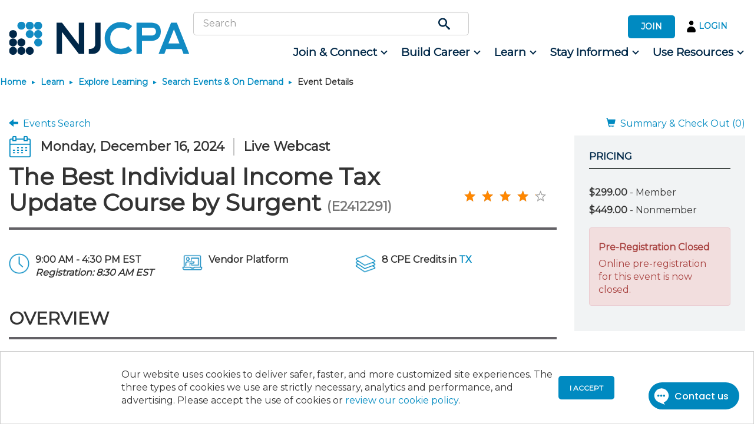

--- FILE ---
content_type: text/html; charset=utf-8
request_url: https://njcpa.org/learn/explore/search/event-details?code=E2412291
body_size: 89874
content:
 <!DOCTYPE html> <!--[if lt IE 9]>     <html class="no-js lt-ie10 lt-ie9" lang="en"><![endif]--> <!--[if IE 9]>        <html class="no-js lt-ie10 ie9" lang="en"><![endif]--> <!--[if gt IE 9]><!--> <html class="no-js" lang="en"> <!--<![endif]--> <head> <meta http-equiv="X-UA-Compatible" content="IE=edge,chrome=1" /> <meta charset="utf-8" /><script type="text/javascript">window.NREUM||(NREUM={});NREUM.info = {"beacon":"bam.nr-data.net","errorBeacon":"bam.nr-data.net","licenseKey":"7ff80b7a71","applicationID":"1585219580","transactionName":"YQBRYUtSDURZUkEPCVhKcmZpHBBRSFBSAxVTF0VcWlZMAQwFDFZfAlweBV8KWhoOBgIDSw9QVlYUVQUHCAEFVVFVAQNRZl0MQ1BUWANIVxZDTQ==","queueTime":0,"applicationTime":3291,"agent":"","atts":""}</script><script type="text/javascript">(window.NREUM||(NREUM={})).init={privacy:{cookies_enabled:true},ajax:{deny_list:["bam.nr-data.net"]},feature_flags:["soft_nav"],distributed_tracing:{enabled:true}};(window.NREUM||(NREUM={})).loader_config={agentID:"1588799444",accountID:"1878352",trustKey:"1878352",xpid:"VQ4AWVVWChABUVlXBQAOU1wB",licenseKey:"7ff80b7a71",applicationID:"1585219580",browserID:"1588799444"};;/*! For license information please see nr-loader-spa-1.308.0.min.js.LICENSE.txt */
(()=>{var e,t,r={384:(e,t,r)=>{"use strict";r.d(t,{NT:()=>a,US:()=>u,Zm:()=>o,bQ:()=>d,dV:()=>c,pV:()=>l});var n=r(6154),i=r(1863),s=r(1910);const a={beacon:"bam.nr-data.net",errorBeacon:"bam.nr-data.net"};function o(){return n.gm.NREUM||(n.gm.NREUM={}),void 0===n.gm.newrelic&&(n.gm.newrelic=n.gm.NREUM),n.gm.NREUM}function c(){let e=o();return e.o||(e.o={ST:n.gm.setTimeout,SI:n.gm.setImmediate||n.gm.setInterval,CT:n.gm.clearTimeout,XHR:n.gm.XMLHttpRequest,REQ:n.gm.Request,EV:n.gm.Event,PR:n.gm.Promise,MO:n.gm.MutationObserver,FETCH:n.gm.fetch,WS:n.gm.WebSocket},(0,s.i)(...Object.values(e.o))),e}function d(e,t){let r=o();r.initializedAgents??={},t.initializedAt={ms:(0,i.t)(),date:new Date},r.initializedAgents[e]=t}function u(e,t){o()[e]=t}function l(){return function(){let e=o();const t=e.info||{};e.info={beacon:a.beacon,errorBeacon:a.errorBeacon,...t}}(),function(){let e=o();const t=e.init||{};e.init={...t}}(),c(),function(){let e=o();const t=e.loader_config||{};e.loader_config={...t}}(),o()}},782:(e,t,r)=>{"use strict";r.d(t,{T:()=>n});const n=r(860).K7.pageViewTiming},860:(e,t,r)=>{"use strict";r.d(t,{$J:()=>u,K7:()=>c,P3:()=>d,XX:()=>i,Yy:()=>o,df:()=>s,qY:()=>n,v4:()=>a});const n="events",i="jserrors",s="browser/blobs",a="rum",o="browser/logs",c={ajax:"ajax",genericEvents:"generic_events",jserrors:i,logging:"logging",metrics:"metrics",pageAction:"page_action",pageViewEvent:"page_view_event",pageViewTiming:"page_view_timing",sessionReplay:"session_replay",sessionTrace:"session_trace",softNav:"soft_navigations",spa:"spa"},d={[c.pageViewEvent]:1,[c.pageViewTiming]:2,[c.metrics]:3,[c.jserrors]:4,[c.spa]:5,[c.ajax]:6,[c.sessionTrace]:7,[c.softNav]:8,[c.sessionReplay]:9,[c.logging]:10,[c.genericEvents]:11},u={[c.pageViewEvent]:a,[c.pageViewTiming]:n,[c.ajax]:n,[c.spa]:n,[c.softNav]:n,[c.metrics]:i,[c.jserrors]:i,[c.sessionTrace]:s,[c.sessionReplay]:s,[c.logging]:o,[c.genericEvents]:"ins"}},944:(e,t,r)=>{"use strict";r.d(t,{R:()=>i});var n=r(3241);function i(e,t){"function"==typeof console.debug&&(console.debug("New Relic Warning: https://github.com/newrelic/newrelic-browser-agent/blob/main/docs/warning-codes.md#".concat(e),t),(0,n.W)({agentIdentifier:null,drained:null,type:"data",name:"warn",feature:"warn",data:{code:e,secondary:t}}))}},993:(e,t,r)=>{"use strict";r.d(t,{A$:()=>s,ET:()=>a,TZ:()=>o,p_:()=>i});var n=r(860);const i={ERROR:"ERROR",WARN:"WARN",INFO:"INFO",DEBUG:"DEBUG",TRACE:"TRACE"},s={OFF:0,ERROR:1,WARN:2,INFO:3,DEBUG:4,TRACE:5},a="log",o=n.K7.logging},1541:(e,t,r)=>{"use strict";r.d(t,{U:()=>i,f:()=>n});const n={MFE:"MFE",BA:"BA"};function i(e,t){if(2!==t?.harvestEndpointVersion)return{};const r=t.agentRef.runtime.appMetadata.agents[0].entityGuid;return e?{"source.id":e.id,"source.name":e.name,"source.type":e.type,"parent.id":e.parent?.id||r,"parent.type":e.parent?.type||n.BA}:{"entity.guid":r,appId:t.agentRef.info.applicationID}}},1687:(e,t,r)=>{"use strict";r.d(t,{Ak:()=>d,Ze:()=>h,x3:()=>u});var n=r(3241),i=r(7836),s=r(3606),a=r(860),o=r(2646);const c={};function d(e,t){const r={staged:!1,priority:a.P3[t]||0};l(e),c[e].get(t)||c[e].set(t,r)}function u(e,t){e&&c[e]&&(c[e].get(t)&&c[e].delete(t),p(e,t,!1),c[e].size&&f(e))}function l(e){if(!e)throw new Error("agentIdentifier required");c[e]||(c[e]=new Map)}function h(e="",t="feature",r=!1){if(l(e),!e||!c[e].get(t)||r)return p(e,t);c[e].get(t).staged=!0,f(e)}function f(e){const t=Array.from(c[e]);t.every(([e,t])=>t.staged)&&(t.sort((e,t)=>e[1].priority-t[1].priority),t.forEach(([t])=>{c[e].delete(t),p(e,t)}))}function p(e,t,r=!0){const a=e?i.ee.get(e):i.ee,c=s.i.handlers;if(!a.aborted&&a.backlog&&c){if((0,n.W)({agentIdentifier:e,type:"lifecycle",name:"drain",feature:t}),r){const e=a.backlog[t],r=c[t];if(r){for(let t=0;e&&t<e.length;++t)g(e[t],r);Object.entries(r).forEach(([e,t])=>{Object.values(t||{}).forEach(t=>{t[0]?.on&&t[0]?.context()instanceof o.y&&t[0].on(e,t[1])})})}}a.isolatedBacklog||delete c[t],a.backlog[t]=null,a.emit("drain-"+t,[])}}function g(e,t){var r=e[1];Object.values(t[r]||{}).forEach(t=>{var r=e[0];if(t[0]===r){var n=t[1],i=e[3],s=e[2];n.apply(i,s)}})}},1738:(e,t,r)=>{"use strict";r.d(t,{U:()=>f,Y:()=>h});var n=r(3241),i=r(9908),s=r(1863),a=r(944),o=r(5701),c=r(3969),d=r(8362),u=r(860),l=r(4261);function h(e,t,r,s){const h=s||r;!h||h[e]&&h[e]!==d.d.prototype[e]||(h[e]=function(){(0,i.p)(c.xV,["API/"+e+"/called"],void 0,u.K7.metrics,r.ee),(0,n.W)({agentIdentifier:r.agentIdentifier,drained:!!o.B?.[r.agentIdentifier],type:"data",name:"api",feature:l.Pl+e,data:{}});try{return t.apply(this,arguments)}catch(e){(0,a.R)(23,e)}})}function f(e,t,r,n,a){const o=e.info;null===r?delete o.jsAttributes[t]:o.jsAttributes[t]=r,(a||null===r)&&(0,i.p)(l.Pl+n,[(0,s.t)(),t,r],void 0,"session",e.ee)}},1741:(e,t,r)=>{"use strict";r.d(t,{W:()=>s});var n=r(944),i=r(4261);class s{#e(e,...t){if(this[e]!==s.prototype[e])return this[e](...t);(0,n.R)(35,e)}addPageAction(e,t){return this.#e(i.hG,e,t)}register(e){return this.#e(i.eY,e)}recordCustomEvent(e,t){return this.#e(i.fF,e,t)}setPageViewName(e,t){return this.#e(i.Fw,e,t)}setCustomAttribute(e,t,r){return this.#e(i.cD,e,t,r)}noticeError(e,t){return this.#e(i.o5,e,t)}setUserId(e,t=!1){return this.#e(i.Dl,e,t)}setApplicationVersion(e){return this.#e(i.nb,e)}setErrorHandler(e){return this.#e(i.bt,e)}addRelease(e,t){return this.#e(i.k6,e,t)}log(e,t){return this.#e(i.$9,e,t)}start(){return this.#e(i.d3)}finished(e){return this.#e(i.BL,e)}recordReplay(){return this.#e(i.CH)}pauseReplay(){return this.#e(i.Tb)}addToTrace(e){return this.#e(i.U2,e)}setCurrentRouteName(e){return this.#e(i.PA,e)}interaction(e){return this.#e(i.dT,e)}wrapLogger(e,t,r){return this.#e(i.Wb,e,t,r)}measure(e,t){return this.#e(i.V1,e,t)}consent(e){return this.#e(i.Pv,e)}}},1863:(e,t,r)=>{"use strict";function n(){return Math.floor(performance.now())}r.d(t,{t:()=>n})},1910:(e,t,r)=>{"use strict";r.d(t,{i:()=>s});var n=r(944);const i=new Map;function s(...e){return e.every(e=>{if(i.has(e))return i.get(e);const t="function"==typeof e?e.toString():"",r=t.includes("[native code]"),s=t.includes("nrWrapper");return r||s||(0,n.R)(64,e?.name||t),i.set(e,r),r})}},2555:(e,t,r)=>{"use strict";r.d(t,{D:()=>o,f:()=>a});var n=r(384),i=r(8122);const s={beacon:n.NT.beacon,errorBeacon:n.NT.errorBeacon,licenseKey:void 0,applicationID:void 0,sa:void 0,queueTime:void 0,applicationTime:void 0,ttGuid:void 0,user:void 0,account:void 0,product:void 0,extra:void 0,jsAttributes:{},userAttributes:void 0,atts:void 0,transactionName:void 0,tNamePlain:void 0};function a(e){try{return!!e.licenseKey&&!!e.errorBeacon&&!!e.applicationID}catch(e){return!1}}const o=e=>(0,i.a)(e,s)},2614:(e,t,r)=>{"use strict";r.d(t,{BB:()=>a,H3:()=>n,g:()=>d,iL:()=>c,tS:()=>o,uh:()=>i,wk:()=>s});const n="NRBA",i="SESSION",s=144e5,a=18e5,o={STARTED:"session-started",PAUSE:"session-pause",RESET:"session-reset",RESUME:"session-resume",UPDATE:"session-update"},c={SAME_TAB:"same-tab",CROSS_TAB:"cross-tab"},d={OFF:0,FULL:1,ERROR:2}},2646:(e,t,r)=>{"use strict";r.d(t,{y:()=>n});class n{constructor(e){this.contextId=e}}},2843:(e,t,r)=>{"use strict";r.d(t,{G:()=>s,u:()=>i});var n=r(3878);function i(e,t=!1,r,i){(0,n.DD)("visibilitychange",function(){if(t)return void("hidden"===document.visibilityState&&e());e(document.visibilityState)},r,i)}function s(e,t,r){(0,n.sp)("pagehide",e,t,r)}},3241:(e,t,r)=>{"use strict";r.d(t,{W:()=>s});var n=r(6154);const i="newrelic";function s(e={}){try{n.gm.dispatchEvent(new CustomEvent(i,{detail:e}))}catch(e){}}},3304:(e,t,r)=>{"use strict";r.d(t,{A:()=>s});var n=r(7836);const i=()=>{const e=new WeakSet;return(t,r)=>{if("object"==typeof r&&null!==r){if(e.has(r))return;e.add(r)}return r}};function s(e){try{return JSON.stringify(e,i())??""}catch(e){try{n.ee.emit("internal-error",[e])}catch(e){}return""}}},3333:(e,t,r)=>{"use strict";r.d(t,{$v:()=>u,TZ:()=>n,Xh:()=>c,Zp:()=>i,kd:()=>d,mq:()=>o,nf:()=>a,qN:()=>s});const n=r(860).K7.genericEvents,i=["auxclick","click","copy","keydown","paste","scrollend"],s=["focus","blur"],a=4,o=1e3,c=2e3,d=["PageAction","UserAction","BrowserPerformance"],u={RESOURCES:"experimental.resources",REGISTER:"register"}},3434:(e,t,r)=>{"use strict";r.d(t,{Jt:()=>s,YM:()=>d});var n=r(7836),i=r(5607);const s="nr@original:".concat(i.W),a=50;var o=Object.prototype.hasOwnProperty,c=!1;function d(e,t){return e||(e=n.ee),r.inPlace=function(e,t,n,i,s){n||(n="");const a="-"===n.charAt(0);for(let o=0;o<t.length;o++){const c=t[o],d=e[c];l(d)||(e[c]=r(d,a?c+n:n,i,c,s))}},r.flag=s,r;function r(t,r,n,c,d){return l(t)?t:(r||(r=""),nrWrapper[s]=t,function(e,t,r){if(Object.defineProperty&&Object.keys)try{return Object.keys(e).forEach(function(r){Object.defineProperty(t,r,{get:function(){return e[r]},set:function(t){return e[r]=t,t}})}),t}catch(e){u([e],r)}for(var n in e)o.call(e,n)&&(t[n]=e[n])}(t,nrWrapper,e),nrWrapper);function nrWrapper(){var s,o,l,h;let f;try{o=this,s=[...arguments],l="function"==typeof n?n(s,o):n||{}}catch(t){u([t,"",[s,o,c],l],e)}i(r+"start",[s,o,c],l,d);const p=performance.now();let g;try{return h=t.apply(o,s),g=performance.now(),h}catch(e){throw g=performance.now(),i(r+"err",[s,o,e],l,d),f=e,f}finally{const e=g-p,t={start:p,end:g,duration:e,isLongTask:e>=a,methodName:c,thrownError:f};t.isLongTask&&i("long-task",[t,o],l,d),i(r+"end",[s,o,h],l,d)}}}function i(r,n,i,s){if(!c||t){var a=c;c=!0;try{e.emit(r,n,i,t,s)}catch(t){u([t,r,n,i],e)}c=a}}}function u(e,t){t||(t=n.ee);try{t.emit("internal-error",e)}catch(e){}}function l(e){return!(e&&"function"==typeof e&&e.apply&&!e[s])}},3606:(e,t,r)=>{"use strict";r.d(t,{i:()=>s});var n=r(9908);s.on=a;var i=s.handlers={};function s(e,t,r,s){a(s||n.d,i,e,t,r)}function a(e,t,r,i,s){s||(s="feature"),e||(e=n.d);var a=t[s]=t[s]||{};(a[r]=a[r]||[]).push([e,i])}},3738:(e,t,r)=>{"use strict";r.d(t,{He:()=>i,Kp:()=>o,Lc:()=>d,Rz:()=>u,TZ:()=>n,bD:()=>s,d3:()=>a,jx:()=>l,sl:()=>h,uP:()=>c});const n=r(860).K7.sessionTrace,i="bstResource",s="resource",a="-start",o="-end",c="fn"+a,d="fn"+o,u="pushState",l=1e3,h=3e4},3785:(e,t,r)=>{"use strict";r.d(t,{R:()=>c,b:()=>d});var n=r(9908),i=r(1863),s=r(860),a=r(3969),o=r(993);function c(e,t,r={},c=o.p_.INFO,d=!0,u,l=(0,i.t)()){(0,n.p)(a.xV,["API/logging/".concat(c.toLowerCase(),"/called")],void 0,s.K7.metrics,e),(0,n.p)(o.ET,[l,t,r,c,d,u],void 0,s.K7.logging,e)}function d(e){return"string"==typeof e&&Object.values(o.p_).some(t=>t===e.toUpperCase().trim())}},3878:(e,t,r)=>{"use strict";function n(e,t){return{capture:e,passive:!1,signal:t}}function i(e,t,r=!1,i){window.addEventListener(e,t,n(r,i))}function s(e,t,r=!1,i){document.addEventListener(e,t,n(r,i))}r.d(t,{DD:()=>s,jT:()=>n,sp:()=>i})},3962:(e,t,r)=>{"use strict";r.d(t,{AM:()=>a,O2:()=>l,OV:()=>s,Qu:()=>h,TZ:()=>c,ih:()=>f,pP:()=>o,t1:()=>u,tC:()=>i,wD:()=>d});var n=r(860);const i=["click","keydown","submit"],s="popstate",a="api",o="initialPageLoad",c=n.K7.softNav,d=5e3,u=500,l={INITIAL_PAGE_LOAD:"",ROUTE_CHANGE:1,UNSPECIFIED:2},h={INTERACTION:1,AJAX:2,CUSTOM_END:3,CUSTOM_TRACER:4},f={IP:"in progress",PF:"pending finish",FIN:"finished",CAN:"cancelled"}},3969:(e,t,r)=>{"use strict";r.d(t,{TZ:()=>n,XG:()=>o,rs:()=>i,xV:()=>a,z_:()=>s});const n=r(860).K7.metrics,i="sm",s="cm",a="storeSupportabilityMetrics",o="storeEventMetrics"},4234:(e,t,r)=>{"use strict";r.d(t,{W:()=>s});var n=r(7836),i=r(1687);class s{constructor(e,t){this.agentIdentifier=e,this.ee=n.ee.get(e),this.featureName=t,this.blocked=!1}deregisterDrain(){(0,i.x3)(this.agentIdentifier,this.featureName)}}},4261:(e,t,r)=>{"use strict";r.d(t,{$9:()=>u,BL:()=>c,CH:()=>p,Dl:()=>R,Fw:()=>w,PA:()=>v,Pl:()=>n,Pv:()=>A,Tb:()=>h,U2:()=>a,V1:()=>E,Wb:()=>T,bt:()=>y,cD:()=>b,d3:()=>x,dT:()=>d,eY:()=>g,fF:()=>f,hG:()=>s,hw:()=>i,k6:()=>o,nb:()=>m,o5:()=>l});const n="api-",i=n+"ixn-",s="addPageAction",a="addToTrace",o="addRelease",c="finished",d="interaction",u="log",l="noticeError",h="pauseReplay",f="recordCustomEvent",p="recordReplay",g="register",m="setApplicationVersion",v="setCurrentRouteName",b="setCustomAttribute",y="setErrorHandler",w="setPageViewName",R="setUserId",x="start",T="wrapLogger",E="measure",A="consent"},5205:(e,t,r)=>{"use strict";r.d(t,{j:()=>S});var n=r(384),i=r(1741);var s=r(2555),a=r(3333);const o=e=>{if(!e||"string"!=typeof e)return!1;try{document.createDocumentFragment().querySelector(e)}catch{return!1}return!0};var c=r(2614),d=r(944),u=r(8122);const l="[data-nr-mask]",h=e=>(0,u.a)(e,(()=>{const e={feature_flags:[],experimental:{allow_registered_children:!1,resources:!1},mask_selector:"*",block_selector:"[data-nr-block]",mask_input_options:{color:!1,date:!1,"datetime-local":!1,email:!1,month:!1,number:!1,range:!1,search:!1,tel:!1,text:!1,time:!1,url:!1,week:!1,textarea:!1,select:!1,password:!0}};return{ajax:{deny_list:void 0,block_internal:!0,enabled:!0,autoStart:!0},api:{get allow_registered_children(){return e.feature_flags.includes(a.$v.REGISTER)||e.experimental.allow_registered_children},set allow_registered_children(t){e.experimental.allow_registered_children=t},duplicate_registered_data:!1},browser_consent_mode:{enabled:!1},distributed_tracing:{enabled:void 0,exclude_newrelic_header:void 0,cors_use_newrelic_header:void 0,cors_use_tracecontext_headers:void 0,allowed_origins:void 0},get feature_flags(){return e.feature_flags},set feature_flags(t){e.feature_flags=t},generic_events:{enabled:!0,autoStart:!0},harvest:{interval:30},jserrors:{enabled:!0,autoStart:!0},logging:{enabled:!0,autoStart:!0},metrics:{enabled:!0,autoStart:!0},obfuscate:void 0,page_action:{enabled:!0},page_view_event:{enabled:!0,autoStart:!0},page_view_timing:{enabled:!0,autoStart:!0},performance:{capture_marks:!1,capture_measures:!1,capture_detail:!0,resources:{get enabled(){return e.feature_flags.includes(a.$v.RESOURCES)||e.experimental.resources},set enabled(t){e.experimental.resources=t},asset_types:[],first_party_domains:[],ignore_newrelic:!0}},privacy:{cookies_enabled:!0},proxy:{assets:void 0,beacon:void 0},session:{expiresMs:c.wk,inactiveMs:c.BB},session_replay:{autoStart:!0,enabled:!1,preload:!1,sampling_rate:10,error_sampling_rate:100,collect_fonts:!1,inline_images:!1,fix_stylesheets:!0,mask_all_inputs:!0,get mask_text_selector(){return e.mask_selector},set mask_text_selector(t){o(t)?e.mask_selector="".concat(t,",").concat(l):""===t||null===t?e.mask_selector=l:(0,d.R)(5,t)},get block_class(){return"nr-block"},get ignore_class(){return"nr-ignore"},get mask_text_class(){return"nr-mask"},get block_selector(){return e.block_selector},set block_selector(t){o(t)?e.block_selector+=",".concat(t):""!==t&&(0,d.R)(6,t)},get mask_input_options(){return e.mask_input_options},set mask_input_options(t){t&&"object"==typeof t?e.mask_input_options={...t,password:!0}:(0,d.R)(7,t)}},session_trace:{enabled:!0,autoStart:!0},soft_navigations:{enabled:!0,autoStart:!0},spa:{enabled:!0,autoStart:!0},ssl:void 0,user_actions:{enabled:!0,elementAttributes:["id","className","tagName","type"]}}})());var f=r(6154),p=r(9324);let g=0;const m={buildEnv:p.F3,distMethod:p.Xs,version:p.xv,originTime:f.WN},v={consented:!1},b={appMetadata:{},get consented(){return this.session?.state?.consent||v.consented},set consented(e){v.consented=e},customTransaction:void 0,denyList:void 0,disabled:!1,harvester:void 0,isolatedBacklog:!1,isRecording:!1,loaderType:void 0,maxBytes:3e4,obfuscator:void 0,onerror:void 0,ptid:void 0,releaseIds:{},session:void 0,timeKeeper:void 0,registeredEntities:[],jsAttributesMetadata:{bytes:0},get harvestCount(){return++g}},y=e=>{const t=(0,u.a)(e,b),r=Object.keys(m).reduce((e,t)=>(e[t]={value:m[t],writable:!1,configurable:!0,enumerable:!0},e),{});return Object.defineProperties(t,r)};var w=r(5701);const R=e=>{const t=e.startsWith("http");e+="/",r.p=t?e:"https://"+e};var x=r(7836),T=r(3241);const E={accountID:void 0,trustKey:void 0,agentID:void 0,licenseKey:void 0,applicationID:void 0,xpid:void 0},A=e=>(0,u.a)(e,E),_=new Set;function S(e,t={},r,a){let{init:o,info:c,loader_config:d,runtime:u={},exposed:l=!0}=t;if(!c){const e=(0,n.pV)();o=e.init,c=e.info,d=e.loader_config}e.init=h(o||{}),e.loader_config=A(d||{}),c.jsAttributes??={},f.bv&&(c.jsAttributes.isWorker=!0),e.info=(0,s.D)(c);const p=e.init,g=[c.beacon,c.errorBeacon];_.has(e.agentIdentifier)||(p.proxy.assets&&(R(p.proxy.assets),g.push(p.proxy.assets)),p.proxy.beacon&&g.push(p.proxy.beacon),e.beacons=[...g],function(e){const t=(0,n.pV)();Object.getOwnPropertyNames(i.W.prototype).forEach(r=>{const n=i.W.prototype[r];if("function"!=typeof n||"constructor"===n)return;let s=t[r];e[r]&&!1!==e.exposed&&"micro-agent"!==e.runtime?.loaderType&&(t[r]=(...t)=>{const n=e[r](...t);return s?s(...t):n})})}(e),(0,n.US)("activatedFeatures",w.B)),u.denyList=[...p.ajax.deny_list||[],...p.ajax.block_internal?g:[]],u.ptid=e.agentIdentifier,u.loaderType=r,e.runtime=y(u),_.has(e.agentIdentifier)||(e.ee=x.ee.get(e.agentIdentifier),e.exposed=l,(0,T.W)({agentIdentifier:e.agentIdentifier,drained:!!w.B?.[e.agentIdentifier],type:"lifecycle",name:"initialize",feature:void 0,data:e.config})),_.add(e.agentIdentifier)}},5270:(e,t,r)=>{"use strict";r.d(t,{Aw:()=>a,SR:()=>s,rF:()=>o});var n=r(384),i=r(7767);function s(e){return!!(0,n.dV)().o.MO&&(0,i.V)(e)&&!0===e?.session_trace.enabled}function a(e){return!0===e?.session_replay.preload&&s(e)}function o(e,t){try{if("string"==typeof t?.type){if("password"===t.type.toLowerCase())return"*".repeat(e?.length||0);if(void 0!==t?.dataset?.nrUnmask||t?.classList?.contains("nr-unmask"))return e}}catch(e){}return"string"==typeof e?e.replace(/[\S]/g,"*"):"*".repeat(e?.length||0)}},5289:(e,t,r)=>{"use strict";r.d(t,{GG:()=>a,Qr:()=>c,sB:()=>o});var n=r(3878),i=r(6389);function s(){return"undefined"==typeof document||"complete"===document.readyState}function a(e,t){if(s())return e();const r=(0,i.J)(e),a=setInterval(()=>{s()&&(clearInterval(a),r())},500);(0,n.sp)("load",r,t)}function o(e){if(s())return e();(0,n.DD)("DOMContentLoaded",e)}function c(e){if(s())return e();(0,n.sp)("popstate",e)}},5607:(e,t,r)=>{"use strict";r.d(t,{W:()=>n});const n=(0,r(9566).bz)()},5701:(e,t,r)=>{"use strict";r.d(t,{B:()=>s,t:()=>a});var n=r(3241);const i=new Set,s={};function a(e,t){const r=t.agentIdentifier;s[r]??={},e&&"object"==typeof e&&(i.has(r)||(t.ee.emit("rumresp",[e]),s[r]=e,i.add(r),(0,n.W)({agentIdentifier:r,loaded:!0,drained:!0,type:"lifecycle",name:"load",feature:void 0,data:e})))}},6154:(e,t,r)=>{"use strict";r.d(t,{OF:()=>d,RI:()=>i,WN:()=>h,bv:()=>s,eN:()=>f,gm:()=>a,lR:()=>l,m:()=>c,mw:()=>o,sb:()=>u});var n=r(1863);const i="undefined"!=typeof window&&!!window.document,s="undefined"!=typeof WorkerGlobalScope&&("undefined"!=typeof self&&self instanceof WorkerGlobalScope&&self.navigator instanceof WorkerNavigator||"undefined"!=typeof globalThis&&globalThis instanceof WorkerGlobalScope&&globalThis.navigator instanceof WorkerNavigator),a=i?window:"undefined"!=typeof WorkerGlobalScope&&("undefined"!=typeof self&&self instanceof WorkerGlobalScope&&self||"undefined"!=typeof globalThis&&globalThis instanceof WorkerGlobalScope&&globalThis),o=Boolean("hidden"===a?.document?.visibilityState),c=""+a?.location,d=/iPad|iPhone|iPod/.test(a.navigator?.userAgent),u=d&&"undefined"==typeof SharedWorker,l=(()=>{const e=a.navigator?.userAgent?.match(/Firefox[/\s](\d+\.\d+)/);return Array.isArray(e)&&e.length>=2?+e[1]:0})(),h=Date.now()-(0,n.t)(),f=()=>"undefined"!=typeof PerformanceNavigationTiming&&a?.performance?.getEntriesByType("navigation")?.[0]?.responseStart},6344:(e,t,r)=>{"use strict";r.d(t,{BB:()=>u,Qb:()=>l,TZ:()=>i,Ug:()=>a,Vh:()=>s,_s:()=>o,bc:()=>d,yP:()=>c});var n=r(2614);const i=r(860).K7.sessionReplay,s="errorDuringReplay",a=.12,o={DomContentLoaded:0,Load:1,FullSnapshot:2,IncrementalSnapshot:3,Meta:4,Custom:5},c={[n.g.ERROR]:15e3,[n.g.FULL]:3e5,[n.g.OFF]:0},d={RESET:{message:"Session was reset",sm:"Reset"},IMPORT:{message:"Recorder failed to import",sm:"Import"},TOO_MANY:{message:"429: Too Many Requests",sm:"Too-Many"},TOO_BIG:{message:"Payload was too large",sm:"Too-Big"},CROSS_TAB:{message:"Session Entity was set to OFF on another tab",sm:"Cross-Tab"},ENTITLEMENTS:{message:"Session Replay is not allowed and will not be started",sm:"Entitlement"}},u=5e3,l={API:"api",RESUME:"resume",SWITCH_TO_FULL:"switchToFull",INITIALIZE:"initialize",PRELOAD:"preload"}},6389:(e,t,r)=>{"use strict";function n(e,t=500,r={}){const n=r?.leading||!1;let i;return(...r)=>{n&&void 0===i&&(e.apply(this,r),i=setTimeout(()=>{i=clearTimeout(i)},t)),n||(clearTimeout(i),i=setTimeout(()=>{e.apply(this,r)},t))}}function i(e){let t=!1;return(...r)=>{t||(t=!0,e.apply(this,r))}}r.d(t,{J:()=>i,s:()=>n})},6630:(e,t,r)=>{"use strict";r.d(t,{T:()=>n});const n=r(860).K7.pageViewEvent},6774:(e,t,r)=>{"use strict";r.d(t,{T:()=>n});const n=r(860).K7.jserrors},7295:(e,t,r)=>{"use strict";r.d(t,{Xv:()=>a,gX:()=>i,iW:()=>s});var n=[];function i(e){if(!e||s(e))return!1;if(0===n.length)return!0;if("*"===n[0].hostname)return!1;for(var t=0;t<n.length;t++){var r=n[t];if(r.hostname.test(e.hostname)&&r.pathname.test(e.pathname))return!1}return!0}function s(e){return void 0===e.hostname}function a(e){if(n=[],e&&e.length)for(var t=0;t<e.length;t++){let r=e[t];if(!r)continue;if("*"===r)return void(n=[{hostname:"*"}]);0===r.indexOf("http://")?r=r.substring(7):0===r.indexOf("https://")&&(r=r.substring(8));const i=r.indexOf("/");let s,a;i>0?(s=r.substring(0,i),a=r.substring(i)):(s=r,a="*");let[c]=s.split(":");n.push({hostname:o(c),pathname:o(a,!0)})}}function o(e,t=!1){const r=e.replace(/[.+?^${}()|[\]\\]/g,e=>"\\"+e).replace(/\*/g,".*?");return new RegExp((t?"^":"")+r+"$")}},7485:(e,t,r)=>{"use strict";r.d(t,{D:()=>i});var n=r(6154);function i(e){if(0===(e||"").indexOf("data:"))return{protocol:"data"};try{const t=new URL(e,location.href),r={port:t.port,hostname:t.hostname,pathname:t.pathname,search:t.search,protocol:t.protocol.slice(0,t.protocol.indexOf(":")),sameOrigin:t.protocol===n.gm?.location?.protocol&&t.host===n.gm?.location?.host};return r.port&&""!==r.port||("http:"===t.protocol&&(r.port="80"),"https:"===t.protocol&&(r.port="443")),r.pathname&&""!==r.pathname?r.pathname.startsWith("/")||(r.pathname="/".concat(r.pathname)):r.pathname="/",r}catch(e){return{}}}},7699:(e,t,r)=>{"use strict";r.d(t,{It:()=>s,KC:()=>o,No:()=>i,qh:()=>a});var n=r(860);const i=16e3,s=1e6,a="SESSION_ERROR",o={[n.K7.logging]:!0,[n.K7.genericEvents]:!1,[n.K7.jserrors]:!1,[n.K7.ajax]:!1}},7767:(e,t,r)=>{"use strict";r.d(t,{V:()=>i});var n=r(6154);const i=e=>n.RI&&!0===e?.privacy.cookies_enabled},7836:(e,t,r)=>{"use strict";r.d(t,{P:()=>o,ee:()=>c});var n=r(384),i=r(8990),s=r(2646),a=r(5607);const o="nr@context:".concat(a.W),c=function e(t,r){var n={},a={},u={},l=!1;try{l=16===r.length&&d.initializedAgents?.[r]?.runtime.isolatedBacklog}catch(e){}var h={on:p,addEventListener:p,removeEventListener:function(e,t){var r=n[e];if(!r)return;for(var i=0;i<r.length;i++)r[i]===t&&r.splice(i,1)},emit:function(e,r,n,i,s){!1!==s&&(s=!0);if(c.aborted&&!i)return;t&&s&&t.emit(e,r,n);var o=f(n);g(e).forEach(e=>{e.apply(o,r)});var d=v()[a[e]];d&&d.push([h,e,r,o]);return o},get:m,listeners:g,context:f,buffer:function(e,t){const r=v();if(t=t||"feature",h.aborted)return;Object.entries(e||{}).forEach(([e,n])=>{a[n]=t,t in r||(r[t]=[])})},abort:function(){h._aborted=!0,Object.keys(h.backlog).forEach(e=>{delete h.backlog[e]})},isBuffering:function(e){return!!v()[a[e]]},debugId:r,backlog:l?{}:t&&"object"==typeof t.backlog?t.backlog:{},isolatedBacklog:l};return Object.defineProperty(h,"aborted",{get:()=>{let e=h._aborted||!1;return e||(t&&(e=t.aborted),e)}}),h;function f(e){return e&&e instanceof s.y?e:e?(0,i.I)(e,o,()=>new s.y(o)):new s.y(o)}function p(e,t){n[e]=g(e).concat(t)}function g(e){return n[e]||[]}function m(t){return u[t]=u[t]||e(h,t)}function v(){return h.backlog}}(void 0,"globalEE"),d=(0,n.Zm)();d.ee||(d.ee=c)},8122:(e,t,r)=>{"use strict";r.d(t,{a:()=>i});var n=r(944);function i(e,t){try{if(!e||"object"!=typeof e)return(0,n.R)(3);if(!t||"object"!=typeof t)return(0,n.R)(4);const r=Object.create(Object.getPrototypeOf(t),Object.getOwnPropertyDescriptors(t)),s=0===Object.keys(r).length?e:r;for(let a in s)if(void 0!==e[a])try{if(null===e[a]){r[a]=null;continue}Array.isArray(e[a])&&Array.isArray(t[a])?r[a]=Array.from(new Set([...e[a],...t[a]])):"object"==typeof e[a]&&"object"==typeof t[a]?r[a]=i(e[a],t[a]):r[a]=e[a]}catch(e){r[a]||(0,n.R)(1,e)}return r}catch(e){(0,n.R)(2,e)}}},8139:(e,t,r)=>{"use strict";r.d(t,{u:()=>h});var n=r(7836),i=r(3434),s=r(8990),a=r(6154);const o={},c=a.gm.XMLHttpRequest,d="addEventListener",u="removeEventListener",l="nr@wrapped:".concat(n.P);function h(e){var t=function(e){return(e||n.ee).get("events")}(e);if(o[t.debugId]++)return t;o[t.debugId]=1;var r=(0,i.YM)(t,!0);function h(e){r.inPlace(e,[d,u],"-",p)}function p(e,t){return e[1]}return"getPrototypeOf"in Object&&(a.RI&&f(document,h),c&&f(c.prototype,h),f(a.gm,h)),t.on(d+"-start",function(e,t){var n=e[1];if(null!==n&&("function"==typeof n||"object"==typeof n)&&"newrelic"!==e[0]){var i=(0,s.I)(n,l,function(){var e={object:function(){if("function"!=typeof n.handleEvent)return;return n.handleEvent.apply(n,arguments)},function:n}[typeof n];return e?r(e,"fn-",null,e.name||"anonymous"):n});this.wrapped=e[1]=i}}),t.on(u+"-start",function(e){e[1]=this.wrapped||e[1]}),t}function f(e,t,...r){let n=e;for(;"object"==typeof n&&!Object.prototype.hasOwnProperty.call(n,d);)n=Object.getPrototypeOf(n);n&&t(n,...r)}},8362:(e,t,r)=>{"use strict";r.d(t,{d:()=>s});var n=r(9566),i=r(1741);class s extends i.W{agentIdentifier=(0,n.LA)(16)}},8374:(e,t,r)=>{r.nc=(()=>{try{return document?.currentScript?.nonce}catch(e){}return""})()},8990:(e,t,r)=>{"use strict";r.d(t,{I:()=>i});var n=Object.prototype.hasOwnProperty;function i(e,t,r){if(n.call(e,t))return e[t];var i=r();if(Object.defineProperty&&Object.keys)try{return Object.defineProperty(e,t,{value:i,writable:!0,enumerable:!1}),i}catch(e){}return e[t]=i,i}},9119:(e,t,r)=>{"use strict";r.d(t,{L:()=>s});var n=/([^?#]*)[^#]*(#[^?]*|$).*/,i=/([^?#]*)().*/;function s(e,t){return e?e.replace(t?n:i,"$1$2"):e}},9300:(e,t,r)=>{"use strict";r.d(t,{T:()=>n});const n=r(860).K7.ajax},9324:(e,t,r)=>{"use strict";r.d(t,{AJ:()=>a,F3:()=>i,Xs:()=>s,Yq:()=>o,xv:()=>n});const n="1.308.0",i="PROD",s="CDN",a="@newrelic/rrweb",o="1.0.1"},9566:(e,t,r)=>{"use strict";r.d(t,{LA:()=>o,ZF:()=>c,bz:()=>a,el:()=>d});var n=r(6154);const i="xxxxxxxx-xxxx-4xxx-yxxx-xxxxxxxxxxxx";function s(e,t){return e?15&e[t]:16*Math.random()|0}function a(){const e=n.gm?.crypto||n.gm?.msCrypto;let t,r=0;return e&&e.getRandomValues&&(t=e.getRandomValues(new Uint8Array(30))),i.split("").map(e=>"x"===e?s(t,r++).toString(16):"y"===e?(3&s()|8).toString(16):e).join("")}function o(e){const t=n.gm?.crypto||n.gm?.msCrypto;let r,i=0;t&&t.getRandomValues&&(r=t.getRandomValues(new Uint8Array(e)));const a=[];for(var o=0;o<e;o++)a.push(s(r,i++).toString(16));return a.join("")}function c(){return o(16)}function d(){return o(32)}},9908:(e,t,r)=>{"use strict";r.d(t,{d:()=>n,p:()=>i});var n=r(7836).ee.get("handle");function i(e,t,r,i,s){s?(s.buffer([e],i),s.emit(e,t,r)):(n.buffer([e],i),n.emit(e,t,r))}}},n={};function i(e){var t=n[e];if(void 0!==t)return t.exports;var s=n[e]={exports:{}};return r[e](s,s.exports,i),s.exports}i.m=r,i.d=(e,t)=>{for(var r in t)i.o(t,r)&&!i.o(e,r)&&Object.defineProperty(e,r,{enumerable:!0,get:t[r]})},i.f={},i.e=e=>Promise.all(Object.keys(i.f).reduce((t,r)=>(i.f[r](e,t),t),[])),i.u=e=>({212:"nr-spa-compressor",249:"nr-spa-recorder",478:"nr-spa"}[e]+"-1.308.0.min.js"),i.o=(e,t)=>Object.prototype.hasOwnProperty.call(e,t),e={},t="NRBA-1.308.0.PROD:",i.l=(r,n,s,a)=>{if(e[r])e[r].push(n);else{var o,c;if(void 0!==s)for(var d=document.getElementsByTagName("script"),u=0;u<d.length;u++){var l=d[u];if(l.getAttribute("src")==r||l.getAttribute("data-webpack")==t+s){o=l;break}}if(!o){c=!0;var h={478:"sha512-RSfSVnmHk59T/uIPbdSE0LPeqcEdF4/+XhfJdBuccH5rYMOEZDhFdtnh6X6nJk7hGpzHd9Ujhsy7lZEz/ORYCQ==",249:"sha512-ehJXhmntm85NSqW4MkhfQqmeKFulra3klDyY0OPDUE+sQ3GokHlPh1pmAzuNy//3j4ac6lzIbmXLvGQBMYmrkg==",212:"sha512-B9h4CR46ndKRgMBcK+j67uSR2RCnJfGefU+A7FrgR/k42ovXy5x/MAVFiSvFxuVeEk/pNLgvYGMp1cBSK/G6Fg=="};(o=document.createElement("script")).charset="utf-8",i.nc&&o.setAttribute("nonce",i.nc),o.setAttribute("data-webpack",t+s),o.src=r,0!==o.src.indexOf(window.location.origin+"/")&&(o.crossOrigin="anonymous"),h[a]&&(o.integrity=h[a])}e[r]=[n];var f=(t,n)=>{o.onerror=o.onload=null,clearTimeout(p);var i=e[r];if(delete e[r],o.parentNode&&o.parentNode.removeChild(o),i&&i.forEach(e=>e(n)),t)return t(n)},p=setTimeout(f.bind(null,void 0,{type:"timeout",target:o}),12e4);o.onerror=f.bind(null,o.onerror),o.onload=f.bind(null,o.onload),c&&document.head.appendChild(o)}},i.r=e=>{"undefined"!=typeof Symbol&&Symbol.toStringTag&&Object.defineProperty(e,Symbol.toStringTag,{value:"Module"}),Object.defineProperty(e,"__esModule",{value:!0})},i.p="https://js-agent.newrelic.com/",(()=>{var e={38:0,788:0};i.f.j=(t,r)=>{var n=i.o(e,t)?e[t]:void 0;if(0!==n)if(n)r.push(n[2]);else{var s=new Promise((r,i)=>n=e[t]=[r,i]);r.push(n[2]=s);var a=i.p+i.u(t),o=new Error;i.l(a,r=>{if(i.o(e,t)&&(0!==(n=e[t])&&(e[t]=void 0),n)){var s=r&&("load"===r.type?"missing":r.type),a=r&&r.target&&r.target.src;o.message="Loading chunk "+t+" failed: ("+s+": "+a+")",o.name="ChunkLoadError",o.type=s,o.request=a,n[1](o)}},"chunk-"+t,t)}};var t=(t,r)=>{var n,s,[a,o,c]=r,d=0;if(a.some(t=>0!==e[t])){for(n in o)i.o(o,n)&&(i.m[n]=o[n]);if(c)c(i)}for(t&&t(r);d<a.length;d++)s=a[d],i.o(e,s)&&e[s]&&e[s][0](),e[s]=0},r=self["webpackChunk:NRBA-1.308.0.PROD"]=self["webpackChunk:NRBA-1.308.0.PROD"]||[];r.forEach(t.bind(null,0)),r.push=t.bind(null,r.push.bind(r))})(),(()=>{"use strict";i(8374);var e=i(8362),t=i(860);const r=Object.values(t.K7);var n=i(5205);var s=i(9908),a=i(1863),o=i(4261),c=i(1738);var d=i(1687),u=i(4234),l=i(5289),h=i(6154),f=i(944),p=i(5270),g=i(7767),m=i(6389),v=i(7699);class b extends u.W{constructor(e,t){super(e.agentIdentifier,t),this.agentRef=e,this.abortHandler=void 0,this.featAggregate=void 0,this.loadedSuccessfully=void 0,this.onAggregateImported=new Promise(e=>{this.loadedSuccessfully=e}),this.deferred=Promise.resolve(),!1===e.init[this.featureName].autoStart?this.deferred=new Promise((t,r)=>{this.ee.on("manual-start-all",(0,m.J)(()=>{(0,d.Ak)(e.agentIdentifier,this.featureName),t()}))}):(0,d.Ak)(e.agentIdentifier,t)}importAggregator(e,t,r={}){if(this.featAggregate)return;const n=async()=>{let n;await this.deferred;try{if((0,g.V)(e.init)){const{setupAgentSession:t}=await i.e(478).then(i.bind(i,8766));n=t(e)}}catch(e){(0,f.R)(20,e),this.ee.emit("internal-error",[e]),(0,s.p)(v.qh,[e],void 0,this.featureName,this.ee)}try{if(!this.#t(this.featureName,n,e.init))return(0,d.Ze)(this.agentIdentifier,this.featureName),void this.loadedSuccessfully(!1);const{Aggregate:i}=await t();this.featAggregate=new i(e,r),e.runtime.harvester.initializedAggregates.push(this.featAggregate),this.loadedSuccessfully(!0)}catch(e){(0,f.R)(34,e),this.abortHandler?.(),(0,d.Ze)(this.agentIdentifier,this.featureName,!0),this.loadedSuccessfully(!1),this.ee&&this.ee.abort()}};h.RI?(0,l.GG)(()=>n(),!0):n()}#t(e,r,n){if(this.blocked)return!1;switch(e){case t.K7.sessionReplay:return(0,p.SR)(n)&&!!r;case t.K7.sessionTrace:return!!r;default:return!0}}}var y=i(6630),w=i(2614),R=i(3241);class x extends b{static featureName=y.T;constructor(e){var t;super(e,y.T),this.setupInspectionEvents(e.agentIdentifier),t=e,(0,c.Y)(o.Fw,function(e,r){"string"==typeof e&&("/"!==e.charAt(0)&&(e="/"+e),t.runtime.customTransaction=(r||"http://custom.transaction")+e,(0,s.p)(o.Pl+o.Fw,[(0,a.t)()],void 0,void 0,t.ee))},t),this.importAggregator(e,()=>i.e(478).then(i.bind(i,2467)))}setupInspectionEvents(e){const t=(t,r)=>{t&&(0,R.W)({agentIdentifier:e,timeStamp:t.timeStamp,loaded:"complete"===t.target.readyState,type:"window",name:r,data:t.target.location+""})};(0,l.sB)(e=>{t(e,"DOMContentLoaded")}),(0,l.GG)(e=>{t(e,"load")}),(0,l.Qr)(e=>{t(e,"navigate")}),this.ee.on(w.tS.UPDATE,(t,r)=>{(0,R.W)({agentIdentifier:e,type:"lifecycle",name:"session",data:r})})}}var T=i(384);class E extends e.d{constructor(e){var t;(super(),h.gm)?(this.features={},(0,T.bQ)(this.agentIdentifier,this),this.desiredFeatures=new Set(e.features||[]),this.desiredFeatures.add(x),(0,n.j)(this,e,e.loaderType||"agent"),t=this,(0,c.Y)(o.cD,function(e,r,n=!1){if("string"==typeof e){if(["string","number","boolean"].includes(typeof r)||null===r)return(0,c.U)(t,e,r,o.cD,n);(0,f.R)(40,typeof r)}else(0,f.R)(39,typeof e)},t),function(e){(0,c.Y)(o.Dl,function(t,r=!1){if("string"!=typeof t&&null!==t)return void(0,f.R)(41,typeof t);const n=e.info.jsAttributes["enduser.id"];r&&null!=n&&n!==t?(0,s.p)(o.Pl+"setUserIdAndResetSession",[t],void 0,"session",e.ee):(0,c.U)(e,"enduser.id",t,o.Dl,!0)},e)}(this),function(e){(0,c.Y)(o.nb,function(t){if("string"==typeof t||null===t)return(0,c.U)(e,"application.version",t,o.nb,!1);(0,f.R)(42,typeof t)},e)}(this),function(e){(0,c.Y)(o.d3,function(){e.ee.emit("manual-start-all")},e)}(this),function(e){(0,c.Y)(o.Pv,function(t=!0){if("boolean"==typeof t){if((0,s.p)(o.Pl+o.Pv,[t],void 0,"session",e.ee),e.runtime.consented=t,t){const t=e.features.page_view_event;t.onAggregateImported.then(e=>{const r=t.featAggregate;e&&!r.sentRum&&r.sendRum()})}}else(0,f.R)(65,typeof t)},e)}(this),this.run()):(0,f.R)(21)}get config(){return{info:this.info,init:this.init,loader_config:this.loader_config,runtime:this.runtime}}get api(){return this}run(){try{const e=function(e){const t={};return r.forEach(r=>{t[r]=!!e[r]?.enabled}),t}(this.init),n=[...this.desiredFeatures];n.sort((e,r)=>t.P3[e.featureName]-t.P3[r.featureName]),n.forEach(r=>{if(!e[r.featureName]&&r.featureName!==t.K7.pageViewEvent)return;if(r.featureName===t.K7.spa)return void(0,f.R)(67);const n=function(e){switch(e){case t.K7.ajax:return[t.K7.jserrors];case t.K7.sessionTrace:return[t.K7.ajax,t.K7.pageViewEvent];case t.K7.sessionReplay:return[t.K7.sessionTrace];case t.K7.pageViewTiming:return[t.K7.pageViewEvent];default:return[]}}(r.featureName).filter(e=>!(e in this.features));n.length>0&&(0,f.R)(36,{targetFeature:r.featureName,missingDependencies:n}),this.features[r.featureName]=new r(this)})}catch(e){(0,f.R)(22,e);for(const e in this.features)this.features[e].abortHandler?.();const t=(0,T.Zm)();delete t.initializedAgents[this.agentIdentifier]?.features,delete this.sharedAggregator;return t.ee.get(this.agentIdentifier).abort(),!1}}}var A=i(2843),_=i(782);class S extends b{static featureName=_.T;constructor(e){super(e,_.T),h.RI&&((0,A.u)(()=>(0,s.p)("docHidden",[(0,a.t)()],void 0,_.T,this.ee),!0),(0,A.G)(()=>(0,s.p)("winPagehide",[(0,a.t)()],void 0,_.T,this.ee)),this.importAggregator(e,()=>i.e(478).then(i.bind(i,9917))))}}var O=i(3969);class I extends b{static featureName=O.TZ;constructor(e){super(e,O.TZ),h.RI&&document.addEventListener("securitypolicyviolation",e=>{(0,s.p)(O.xV,["Generic/CSPViolation/Detected"],void 0,this.featureName,this.ee)}),this.importAggregator(e,()=>i.e(478).then(i.bind(i,6555)))}}var N=i(6774),P=i(3878),k=i(3304);class D{constructor(e,t,r,n,i){this.name="UncaughtError",this.message="string"==typeof e?e:(0,k.A)(e),this.sourceURL=t,this.line=r,this.column=n,this.__newrelic=i}}function C(e){return M(e)?e:new D(void 0!==e?.message?e.message:e,e?.filename||e?.sourceURL,e?.lineno||e?.line,e?.colno||e?.col,e?.__newrelic,e?.cause)}function j(e){const t="Unhandled Promise Rejection: ";if(!e?.reason)return;if(M(e.reason)){try{e.reason.message.startsWith(t)||(e.reason.message=t+e.reason.message)}catch(e){}return C(e.reason)}const r=C(e.reason);return(r.message||"").startsWith(t)||(r.message=t+r.message),r}function L(e){if(e.error instanceof SyntaxError&&!/:\d+$/.test(e.error.stack?.trim())){const t=new D(e.message,e.filename,e.lineno,e.colno,e.error.__newrelic,e.cause);return t.name=SyntaxError.name,t}return M(e.error)?e.error:C(e)}function M(e){return e instanceof Error&&!!e.stack}function H(e,r,n,i,o=(0,a.t)()){"string"==typeof e&&(e=new Error(e)),(0,s.p)("err",[e,o,!1,r,n.runtime.isRecording,void 0,i],void 0,t.K7.jserrors,n.ee),(0,s.p)("uaErr",[],void 0,t.K7.genericEvents,n.ee)}var B=i(1541),K=i(993),W=i(3785);function U(e,{customAttributes:t={},level:r=K.p_.INFO}={},n,i,s=(0,a.t)()){(0,W.R)(n.ee,e,t,r,!1,i,s)}function F(e,r,n,i,c=(0,a.t)()){(0,s.p)(o.Pl+o.hG,[c,e,r,i],void 0,t.K7.genericEvents,n.ee)}function V(e,r,n,i,c=(0,a.t)()){const{start:d,end:u,customAttributes:l}=r||{},h={customAttributes:l||{}};if("object"!=typeof h.customAttributes||"string"!=typeof e||0===e.length)return void(0,f.R)(57);const p=(e,t)=>null==e?t:"number"==typeof e?e:e instanceof PerformanceMark?e.startTime:Number.NaN;if(h.start=p(d,0),h.end=p(u,c),Number.isNaN(h.start)||Number.isNaN(h.end))(0,f.R)(57);else{if(h.duration=h.end-h.start,!(h.duration<0))return(0,s.p)(o.Pl+o.V1,[h,e,i],void 0,t.K7.genericEvents,n.ee),h;(0,f.R)(58)}}function G(e,r={},n,i,c=(0,a.t)()){(0,s.p)(o.Pl+o.fF,[c,e,r,i],void 0,t.K7.genericEvents,n.ee)}function z(e){(0,c.Y)(o.eY,function(t){return Y(e,t)},e)}function Y(e,r,n){(0,f.R)(54,"newrelic.register"),r||={},r.type=B.f.MFE,r.licenseKey||=e.info.licenseKey,r.blocked=!1,r.parent=n||{},Array.isArray(r.tags)||(r.tags=[]);const i={};r.tags.forEach(e=>{"name"!==e&&"id"!==e&&(i["source.".concat(e)]=!0)}),r.isolated??=!0;let o=()=>{};const c=e.runtime.registeredEntities;if(!r.isolated){const e=c.find(({metadata:{target:{id:e}}})=>e===r.id&&!r.isolated);if(e)return e}const d=e=>{r.blocked=!0,o=e};function u(e){return"string"==typeof e&&!!e.trim()&&e.trim().length<501||"number"==typeof e}e.init.api.allow_registered_children||d((0,m.J)(()=>(0,f.R)(55))),u(r.id)&&u(r.name)||d((0,m.J)(()=>(0,f.R)(48,r)));const l={addPageAction:(t,n={})=>g(F,[t,{...i,...n},e],r),deregister:()=>{d((0,m.J)(()=>(0,f.R)(68)))},log:(t,n={})=>g(U,[t,{...n,customAttributes:{...i,...n.customAttributes||{}}},e],r),measure:(t,n={})=>g(V,[t,{...n,customAttributes:{...i,...n.customAttributes||{}}},e],r),noticeError:(t,n={})=>g(H,[t,{...i,...n},e],r),register:(t={})=>g(Y,[e,t],l.metadata.target),recordCustomEvent:(t,n={})=>g(G,[t,{...i,...n},e],r),setApplicationVersion:e=>p("application.version",e),setCustomAttribute:(e,t)=>p(e,t),setUserId:e=>p("enduser.id",e),metadata:{customAttributes:i,target:r}},h=()=>(r.blocked&&o(),r.blocked);h()||c.push(l);const p=(e,t)=>{h()||(i[e]=t)},g=(r,n,i)=>{if(h())return;const o=(0,a.t)();(0,s.p)(O.xV,["API/register/".concat(r.name,"/called")],void 0,t.K7.metrics,e.ee);try{if(e.init.api.duplicate_registered_data&&"register"!==r.name){let e=n;if(n[1]instanceof Object){const t={"child.id":i.id,"child.type":i.type};e="customAttributes"in n[1]?[n[0],{...n[1],customAttributes:{...n[1].customAttributes,...t}},...n.slice(2)]:[n[0],{...n[1],...t},...n.slice(2)]}r(...e,void 0,o)}return r(...n,i,o)}catch(e){(0,f.R)(50,e)}};return l}class Z extends b{static featureName=N.T;constructor(e){var t;super(e,N.T),t=e,(0,c.Y)(o.o5,(e,r)=>H(e,r,t),t),function(e){(0,c.Y)(o.bt,function(t){e.runtime.onerror=t},e)}(e),function(e){let t=0;(0,c.Y)(o.k6,function(e,r){++t>10||(this.runtime.releaseIds[e.slice(-200)]=(""+r).slice(-200))},e)}(e),z(e);try{this.removeOnAbort=new AbortController}catch(e){}this.ee.on("internal-error",(t,r)=>{this.abortHandler&&(0,s.p)("ierr",[C(t),(0,a.t)(),!0,{},e.runtime.isRecording,r],void 0,this.featureName,this.ee)}),h.gm.addEventListener("unhandledrejection",t=>{this.abortHandler&&(0,s.p)("err",[j(t),(0,a.t)(),!1,{unhandledPromiseRejection:1},e.runtime.isRecording],void 0,this.featureName,this.ee)},(0,P.jT)(!1,this.removeOnAbort?.signal)),h.gm.addEventListener("error",t=>{this.abortHandler&&(0,s.p)("err",[L(t),(0,a.t)(),!1,{},e.runtime.isRecording],void 0,this.featureName,this.ee)},(0,P.jT)(!1,this.removeOnAbort?.signal)),this.abortHandler=this.#r,this.importAggregator(e,()=>i.e(478).then(i.bind(i,2176)))}#r(){this.removeOnAbort?.abort(),this.abortHandler=void 0}}var q=i(8990);let X=1;function J(e){const t=typeof e;return!e||"object"!==t&&"function"!==t?-1:e===h.gm?0:(0,q.I)(e,"nr@id",function(){return X++})}function Q(e){if("string"==typeof e&&e.length)return e.length;if("object"==typeof e){if("undefined"!=typeof ArrayBuffer&&e instanceof ArrayBuffer&&e.byteLength)return e.byteLength;if("undefined"!=typeof Blob&&e instanceof Blob&&e.size)return e.size;if(!("undefined"!=typeof FormData&&e instanceof FormData))try{return(0,k.A)(e).length}catch(e){return}}}var ee=i(8139),te=i(7836),re=i(3434);const ne={},ie=["open","send"];function se(e){var t=e||te.ee;const r=function(e){return(e||te.ee).get("xhr")}(t);if(void 0===h.gm.XMLHttpRequest)return r;if(ne[r.debugId]++)return r;ne[r.debugId]=1,(0,ee.u)(t);var n=(0,re.YM)(r),i=h.gm.XMLHttpRequest,s=h.gm.MutationObserver,a=h.gm.Promise,o=h.gm.setInterval,c="readystatechange",d=["onload","onerror","onabort","onloadstart","onloadend","onprogress","ontimeout"],u=[],l=h.gm.XMLHttpRequest=function(e){const t=new i(e),s=r.context(t);try{r.emit("new-xhr",[t],s),t.addEventListener(c,(a=s,function(){var e=this;e.readyState>3&&!a.resolved&&(a.resolved=!0,r.emit("xhr-resolved",[],e)),n.inPlace(e,d,"fn-",y)}),(0,P.jT)(!1))}catch(e){(0,f.R)(15,e);try{r.emit("internal-error",[e])}catch(e){}}var a;return t};function p(e,t){n.inPlace(t,["onreadystatechange"],"fn-",y)}if(function(e,t){for(var r in e)t[r]=e[r]}(i,l),l.prototype=i.prototype,n.inPlace(l.prototype,ie,"-xhr-",y),r.on("send-xhr-start",function(e,t){p(e,t),function(e){u.push(e),s&&(g?g.then(b):o?o(b):(m=-m,v.data=m))}(t)}),r.on("open-xhr-start",p),s){var g=a&&a.resolve();if(!o&&!a){var m=1,v=document.createTextNode(m);new s(b).observe(v,{characterData:!0})}}else t.on("fn-end",function(e){e[0]&&e[0].type===c||b()});function b(){for(var e=0;e<u.length;e++)p(0,u[e]);u.length&&(u=[])}function y(e,t){return t}return r}var ae="fetch-",oe=ae+"body-",ce=["arrayBuffer","blob","json","text","formData"],de=h.gm.Request,ue=h.gm.Response,le="prototype";const he={};function fe(e){const t=function(e){return(e||te.ee).get("fetch")}(e);if(!(de&&ue&&h.gm.fetch))return t;if(he[t.debugId]++)return t;function r(e,r,n){var i=e[r];"function"==typeof i&&(e[r]=function(){var e,r=[...arguments],s={};t.emit(n+"before-start",[r],s),s[te.P]&&s[te.P].dt&&(e=s[te.P].dt);var a=i.apply(this,r);return t.emit(n+"start",[r,e],a),a.then(function(e){return t.emit(n+"end",[null,e],a),e},function(e){throw t.emit(n+"end",[e],a),e})})}return he[t.debugId]=1,ce.forEach(e=>{r(de[le],e,oe),r(ue[le],e,oe)}),r(h.gm,"fetch",ae),t.on(ae+"end",function(e,r){var n=this;if(r){var i=r.headers.get("content-length");null!==i&&(n.rxSize=i),t.emit(ae+"done",[null,r],n)}else t.emit(ae+"done",[e],n)}),t}var pe=i(7485),ge=i(9566);class me{constructor(e){this.agentRef=e}generateTracePayload(e){const t=this.agentRef.loader_config;if(!this.shouldGenerateTrace(e)||!t)return null;var r=(t.accountID||"").toString()||null,n=(t.agentID||"").toString()||null,i=(t.trustKey||"").toString()||null;if(!r||!n)return null;var s=(0,ge.ZF)(),a=(0,ge.el)(),o=Date.now(),c={spanId:s,traceId:a,timestamp:o};return(e.sameOrigin||this.isAllowedOrigin(e)&&this.useTraceContextHeadersForCors())&&(c.traceContextParentHeader=this.generateTraceContextParentHeader(s,a),c.traceContextStateHeader=this.generateTraceContextStateHeader(s,o,r,n,i)),(e.sameOrigin&&!this.excludeNewrelicHeader()||!e.sameOrigin&&this.isAllowedOrigin(e)&&this.useNewrelicHeaderForCors())&&(c.newrelicHeader=this.generateTraceHeader(s,a,o,r,n,i)),c}generateTraceContextParentHeader(e,t){return"00-"+t+"-"+e+"-01"}generateTraceContextStateHeader(e,t,r,n,i){return i+"@nr=0-1-"+r+"-"+n+"-"+e+"----"+t}generateTraceHeader(e,t,r,n,i,s){if(!("function"==typeof h.gm?.btoa))return null;var a={v:[0,1],d:{ty:"Browser",ac:n,ap:i,id:e,tr:t,ti:r}};return s&&n!==s&&(a.d.tk=s),btoa((0,k.A)(a))}shouldGenerateTrace(e){return this.agentRef.init?.distributed_tracing?.enabled&&this.isAllowedOrigin(e)}isAllowedOrigin(e){var t=!1;const r=this.agentRef.init?.distributed_tracing;if(e.sameOrigin)t=!0;else if(r?.allowed_origins instanceof Array)for(var n=0;n<r.allowed_origins.length;n++){var i=(0,pe.D)(r.allowed_origins[n]);if(e.hostname===i.hostname&&e.protocol===i.protocol&&e.port===i.port){t=!0;break}}return t}excludeNewrelicHeader(){var e=this.agentRef.init?.distributed_tracing;return!!e&&!!e.exclude_newrelic_header}useNewrelicHeaderForCors(){var e=this.agentRef.init?.distributed_tracing;return!!e&&!1!==e.cors_use_newrelic_header}useTraceContextHeadersForCors(){var e=this.agentRef.init?.distributed_tracing;return!!e&&!!e.cors_use_tracecontext_headers}}var ve=i(9300),be=i(7295);function ye(e){return"string"==typeof e?e:e instanceof(0,T.dV)().o.REQ?e.url:h.gm?.URL&&e instanceof URL?e.href:void 0}var we=["load","error","abort","timeout"],Re=we.length,xe=(0,T.dV)().o.REQ,Te=(0,T.dV)().o.XHR;const Ee="X-NewRelic-App-Data";class Ae extends b{static featureName=ve.T;constructor(e){super(e,ve.T),this.dt=new me(e),this.handler=(e,t,r,n)=>(0,s.p)(e,t,r,n,this.ee);try{const e={xmlhttprequest:"xhr",fetch:"fetch",beacon:"beacon"};h.gm?.performance?.getEntriesByType("resource").forEach(r=>{if(r.initiatorType in e&&0!==r.responseStatus){const n={status:r.responseStatus},i={rxSize:r.transferSize,duration:Math.floor(r.duration),cbTime:0};_e(n,r.name),this.handler("xhr",[n,i,r.startTime,r.responseEnd,e[r.initiatorType]],void 0,t.K7.ajax)}})}catch(e){}fe(this.ee),se(this.ee),function(e,r,n,i){function o(e){var t=this;t.totalCbs=0,t.called=0,t.cbTime=0,t.end=T,t.ended=!1,t.xhrGuids={},t.lastSize=null,t.loadCaptureCalled=!1,t.params=this.params||{},t.metrics=this.metrics||{},t.latestLongtaskEnd=0,e.addEventListener("load",function(r){E(t,e)},(0,P.jT)(!1)),h.lR||e.addEventListener("progress",function(e){t.lastSize=e.loaded},(0,P.jT)(!1))}function c(e){this.params={method:e[0]},_e(this,e[1]),this.metrics={}}function d(t,r){e.loader_config.xpid&&this.sameOrigin&&r.setRequestHeader("X-NewRelic-ID",e.loader_config.xpid);var n=i.generateTracePayload(this.parsedOrigin);if(n){var s=!1;n.newrelicHeader&&(r.setRequestHeader("newrelic",n.newrelicHeader),s=!0),n.traceContextParentHeader&&(r.setRequestHeader("traceparent",n.traceContextParentHeader),n.traceContextStateHeader&&r.setRequestHeader("tracestate",n.traceContextStateHeader),s=!0),s&&(this.dt=n)}}function u(e,t){var n=this.metrics,i=e[0],s=this;if(n&&i){var o=Q(i);o&&(n.txSize=o)}this.startTime=(0,a.t)(),this.body=i,this.listener=function(e){try{"abort"!==e.type||s.loadCaptureCalled||(s.params.aborted=!0),("load"!==e.type||s.called===s.totalCbs&&(s.onloadCalled||"function"!=typeof t.onload)&&"function"==typeof s.end)&&s.end(t)}catch(e){try{r.emit("internal-error",[e])}catch(e){}}};for(var c=0;c<Re;c++)t.addEventListener(we[c],this.listener,(0,P.jT)(!1))}function l(e,t,r){this.cbTime+=e,t?this.onloadCalled=!0:this.called+=1,this.called!==this.totalCbs||!this.onloadCalled&&"function"==typeof r.onload||"function"!=typeof this.end||this.end(r)}function f(e,t){var r=""+J(e)+!!t;this.xhrGuids&&!this.xhrGuids[r]&&(this.xhrGuids[r]=!0,this.totalCbs+=1)}function p(e,t){var r=""+J(e)+!!t;this.xhrGuids&&this.xhrGuids[r]&&(delete this.xhrGuids[r],this.totalCbs-=1)}function g(){this.endTime=(0,a.t)()}function m(e,t){t instanceof Te&&"load"===e[0]&&r.emit("xhr-load-added",[e[1],e[2]],t)}function v(e,t){t instanceof Te&&"load"===e[0]&&r.emit("xhr-load-removed",[e[1],e[2]],t)}function b(e,t,r){t instanceof Te&&("onload"===r&&(this.onload=!0),("load"===(e[0]&&e[0].type)||this.onload)&&(this.xhrCbStart=(0,a.t)()))}function y(e,t){this.xhrCbStart&&r.emit("xhr-cb-time",[(0,a.t)()-this.xhrCbStart,this.onload,t],t)}function w(e){var t,r=e[1]||{};if("string"==typeof e[0]?0===(t=e[0]).length&&h.RI&&(t=""+h.gm.location.href):e[0]&&e[0].url?t=e[0].url:h.gm?.URL&&e[0]&&e[0]instanceof URL?t=e[0].href:"function"==typeof e[0].toString&&(t=e[0].toString()),"string"==typeof t&&0!==t.length){t&&(this.parsedOrigin=(0,pe.D)(t),this.sameOrigin=this.parsedOrigin.sameOrigin);var n=i.generateTracePayload(this.parsedOrigin);if(n&&(n.newrelicHeader||n.traceContextParentHeader))if(e[0]&&e[0].headers)o(e[0].headers,n)&&(this.dt=n);else{var s={};for(var a in r)s[a]=r[a];s.headers=new Headers(r.headers||{}),o(s.headers,n)&&(this.dt=n),e.length>1?e[1]=s:e.push(s)}}function o(e,t){var r=!1;return t.newrelicHeader&&(e.set("newrelic",t.newrelicHeader),r=!0),t.traceContextParentHeader&&(e.set("traceparent",t.traceContextParentHeader),t.traceContextStateHeader&&e.set("tracestate",t.traceContextStateHeader),r=!0),r}}function R(e,t){this.params={},this.metrics={},this.startTime=(0,a.t)(),this.dt=t,e.length>=1&&(this.target=e[0]),e.length>=2&&(this.opts=e[1]);var r=this.opts||{},n=this.target;_e(this,ye(n));var i=(""+(n&&n instanceof xe&&n.method||r.method||"GET")).toUpperCase();this.params.method=i,this.body=r.body,this.txSize=Q(r.body)||0}function x(e,r){if(this.endTime=(0,a.t)(),this.params||(this.params={}),(0,be.iW)(this.params))return;let i;this.params.status=r?r.status:0,"string"==typeof this.rxSize&&this.rxSize.length>0&&(i=+this.rxSize);const s={txSize:this.txSize,rxSize:i,duration:(0,a.t)()-this.startTime};n("xhr",[this.params,s,this.startTime,this.endTime,"fetch"],this,t.K7.ajax)}function T(e){const r=this.params,i=this.metrics;if(!this.ended){this.ended=!0;for(let t=0;t<Re;t++)e.removeEventListener(we[t],this.listener,!1);r.aborted||(0,be.iW)(r)||(i.duration=(0,a.t)()-this.startTime,this.loadCaptureCalled||4!==e.readyState?null==r.status&&(r.status=0):E(this,e),i.cbTime=this.cbTime,n("xhr",[r,i,this.startTime,this.endTime,"xhr"],this,t.K7.ajax))}}function E(e,n){e.params.status=n.status;var i=function(e,t){var r=e.responseType;return"json"===r&&null!==t?t:"arraybuffer"===r||"blob"===r||"json"===r?Q(e.response):"text"===r||""===r||void 0===r?Q(e.responseText):void 0}(n,e.lastSize);if(i&&(e.metrics.rxSize=i),e.sameOrigin&&n.getAllResponseHeaders().indexOf(Ee)>=0){var a=n.getResponseHeader(Ee);a&&((0,s.p)(O.rs,["Ajax/CrossApplicationTracing/Header/Seen"],void 0,t.K7.metrics,r),e.params.cat=a.split(", ").pop())}e.loadCaptureCalled=!0}r.on("new-xhr",o),r.on("open-xhr-start",c),r.on("open-xhr-end",d),r.on("send-xhr-start",u),r.on("xhr-cb-time",l),r.on("xhr-load-added",f),r.on("xhr-load-removed",p),r.on("xhr-resolved",g),r.on("addEventListener-end",m),r.on("removeEventListener-end",v),r.on("fn-end",y),r.on("fetch-before-start",w),r.on("fetch-start",R),r.on("fn-start",b),r.on("fetch-done",x)}(e,this.ee,this.handler,this.dt),this.importAggregator(e,()=>i.e(478).then(i.bind(i,3845)))}}function _e(e,t){var r=(0,pe.D)(t),n=e.params||e;n.hostname=r.hostname,n.port=r.port,n.protocol=r.protocol,n.host=r.hostname+":"+r.port,n.pathname=r.pathname,e.parsedOrigin=r,e.sameOrigin=r.sameOrigin}const Se={},Oe=["pushState","replaceState"];function Ie(e){const t=function(e){return(e||te.ee).get("history")}(e);return!h.RI||Se[t.debugId]++||(Se[t.debugId]=1,(0,re.YM)(t).inPlace(window.history,Oe,"-")),t}var Ne=i(3738);function Pe(e){(0,c.Y)(o.BL,function(r=Date.now()){const n=r-h.WN;n<0&&(0,f.R)(62,r),(0,s.p)(O.XG,[o.BL,{time:n}],void 0,t.K7.metrics,e.ee),e.addToTrace({name:o.BL,start:r,origin:"nr"}),(0,s.p)(o.Pl+o.hG,[n,o.BL],void 0,t.K7.genericEvents,e.ee)},e)}const{He:ke,bD:De,d3:Ce,Kp:je,TZ:Le,Lc:Me,uP:He,Rz:Be}=Ne;class Ke extends b{static featureName=Le;constructor(e){var r;super(e,Le),r=e,(0,c.Y)(o.U2,function(e){if(!(e&&"object"==typeof e&&e.name&&e.start))return;const n={n:e.name,s:e.start-h.WN,e:(e.end||e.start)-h.WN,o:e.origin||"",t:"api"};n.s<0||n.e<0||n.e<n.s?(0,f.R)(61,{start:n.s,end:n.e}):(0,s.p)("bstApi",[n],void 0,t.K7.sessionTrace,r.ee)},r),Pe(e);if(!(0,g.V)(e.init))return void this.deregisterDrain();const n=this.ee;let d;Ie(n),this.eventsEE=(0,ee.u)(n),this.eventsEE.on(He,function(e,t){this.bstStart=(0,a.t)()}),this.eventsEE.on(Me,function(e,r){(0,s.p)("bst",[e[0],r,this.bstStart,(0,a.t)()],void 0,t.K7.sessionTrace,n)}),n.on(Be+Ce,function(e){this.time=(0,a.t)(),this.startPath=location.pathname+location.hash}),n.on(Be+je,function(e){(0,s.p)("bstHist",[location.pathname+location.hash,this.startPath,this.time],void 0,t.K7.sessionTrace,n)});try{d=new PerformanceObserver(e=>{const r=e.getEntries();(0,s.p)(ke,[r],void 0,t.K7.sessionTrace,n)}),d.observe({type:De,buffered:!0})}catch(e){}this.importAggregator(e,()=>i.e(478).then(i.bind(i,6974)),{resourceObserver:d})}}var We=i(6344);class Ue extends b{static featureName=We.TZ;#n;recorder;constructor(e){var r;let n;super(e,We.TZ),r=e,(0,c.Y)(o.CH,function(){(0,s.p)(o.CH,[],void 0,t.K7.sessionReplay,r.ee)},r),function(e){(0,c.Y)(o.Tb,function(){(0,s.p)(o.Tb,[],void 0,t.K7.sessionReplay,e.ee)},e)}(e);try{n=JSON.parse(localStorage.getItem("".concat(w.H3,"_").concat(w.uh)))}catch(e){}(0,p.SR)(e.init)&&this.ee.on(o.CH,()=>this.#i()),this.#s(n)&&this.importRecorder().then(e=>{e.startRecording(We.Qb.PRELOAD,n?.sessionReplayMode)}),this.importAggregator(this.agentRef,()=>i.e(478).then(i.bind(i,6167)),this),this.ee.on("err",e=>{this.blocked||this.agentRef.runtime.isRecording&&(this.errorNoticed=!0,(0,s.p)(We.Vh,[e],void 0,this.featureName,this.ee))})}#s(e){return e&&(e.sessionReplayMode===w.g.FULL||e.sessionReplayMode===w.g.ERROR)||(0,p.Aw)(this.agentRef.init)}importRecorder(){return this.recorder?Promise.resolve(this.recorder):(this.#n??=Promise.all([i.e(478),i.e(249)]).then(i.bind(i,4866)).then(({Recorder:e})=>(this.recorder=new e(this),this.recorder)).catch(e=>{throw this.ee.emit("internal-error",[e]),this.blocked=!0,e}),this.#n)}#i(){this.blocked||(this.featAggregate?this.featAggregate.mode!==w.g.FULL&&this.featAggregate.initializeRecording(w.g.FULL,!0,We.Qb.API):this.importRecorder().then(()=>{this.recorder.startRecording(We.Qb.API,w.g.FULL)}))}}var Fe=i(3962);class Ve extends b{static featureName=Fe.TZ;constructor(e){if(super(e,Fe.TZ),function(e){const r=e.ee.get("tracer");function n(){}(0,c.Y)(o.dT,function(e){return(new n).get("object"==typeof e?e:{})},e);const i=n.prototype={createTracer:function(n,i){var o={},c=this,d="function"==typeof i;return(0,s.p)(O.xV,["API/createTracer/called"],void 0,t.K7.metrics,e.ee),function(){if(r.emit((d?"":"no-")+"fn-start",[(0,a.t)(),c,d],o),d)try{return i.apply(this,arguments)}catch(e){const t="string"==typeof e?new Error(e):e;throw r.emit("fn-err",[arguments,this,t],o),t}finally{r.emit("fn-end",[(0,a.t)()],o)}}}};["actionText","setName","setAttribute","save","ignore","onEnd","getContext","end","get"].forEach(r=>{c.Y.apply(this,[r,function(){return(0,s.p)(o.hw+r,[performance.now(),...arguments],this,t.K7.softNav,e.ee),this},e,i])}),(0,c.Y)(o.PA,function(){(0,s.p)(o.hw+"routeName",[performance.now(),...arguments],void 0,t.K7.softNav,e.ee)},e)}(e),!h.RI||!(0,T.dV)().o.MO)return;const r=Ie(this.ee);try{this.removeOnAbort=new AbortController}catch(e){}Fe.tC.forEach(e=>{(0,P.sp)(e,e=>{l(e)},!0,this.removeOnAbort?.signal)});const n=()=>(0,s.p)("newURL",[(0,a.t)(),""+window.location],void 0,this.featureName,this.ee);r.on("pushState-end",n),r.on("replaceState-end",n),(0,P.sp)(Fe.OV,e=>{l(e),(0,s.p)("newURL",[e.timeStamp,""+window.location],void 0,this.featureName,this.ee)},!0,this.removeOnAbort?.signal);let d=!1;const u=new((0,T.dV)().o.MO)((e,t)=>{d||(d=!0,requestAnimationFrame(()=>{(0,s.p)("newDom",[(0,a.t)()],void 0,this.featureName,this.ee),d=!1}))}),l=(0,m.s)(e=>{"loading"!==document.readyState&&((0,s.p)("newUIEvent",[e],void 0,this.featureName,this.ee),u.observe(document.body,{attributes:!0,childList:!0,subtree:!0,characterData:!0}))},100,{leading:!0});this.abortHandler=function(){this.removeOnAbort?.abort(),u.disconnect(),this.abortHandler=void 0},this.importAggregator(e,()=>i.e(478).then(i.bind(i,4393)),{domObserver:u})}}var Ge=i(3333),ze=i(9119);const Ye={},Ze=new Set;function qe(e){return"string"==typeof e?{type:"string",size:(new TextEncoder).encode(e).length}:e instanceof ArrayBuffer?{type:"ArrayBuffer",size:e.byteLength}:e instanceof Blob?{type:"Blob",size:e.size}:e instanceof DataView?{type:"DataView",size:e.byteLength}:ArrayBuffer.isView(e)?{type:"TypedArray",size:e.byteLength}:{type:"unknown",size:0}}class Xe{constructor(e,t){this.timestamp=(0,a.t)(),this.currentUrl=(0,ze.L)(window.location.href),this.socketId=(0,ge.LA)(8),this.requestedUrl=(0,ze.L)(e),this.requestedProtocols=Array.isArray(t)?t.join(","):t||"",this.openedAt=void 0,this.protocol=void 0,this.extensions=void 0,this.binaryType=void 0,this.messageOrigin=void 0,this.messageCount=0,this.messageBytes=0,this.messageBytesMin=0,this.messageBytesMax=0,this.messageTypes=void 0,this.sendCount=0,this.sendBytes=0,this.sendBytesMin=0,this.sendBytesMax=0,this.sendTypes=void 0,this.closedAt=void 0,this.closeCode=void 0,this.closeReason="unknown",this.closeWasClean=void 0,this.connectedDuration=0,this.hasErrors=void 0}}class $e extends b{static featureName=Ge.TZ;constructor(e){super(e,Ge.TZ);const r=e.init.feature_flags.includes("websockets"),n=[e.init.page_action.enabled,e.init.performance.capture_marks,e.init.performance.capture_measures,e.init.performance.resources.enabled,e.init.user_actions.enabled,r];var d;let u,l;if(d=e,(0,c.Y)(o.hG,(e,t)=>F(e,t,d),d),function(e){(0,c.Y)(o.fF,(t,r)=>G(t,r,e),e)}(e),Pe(e),z(e),function(e){(0,c.Y)(o.V1,(t,r)=>V(t,r,e),e)}(e),r&&(l=function(e){if(!(0,T.dV)().o.WS)return e;const t=e.get("websockets");if(Ye[t.debugId]++)return t;Ye[t.debugId]=1,(0,A.G)(()=>{const e=(0,a.t)();Ze.forEach(r=>{r.nrData.closedAt=e,r.nrData.closeCode=1001,r.nrData.closeReason="Page navigating away",r.nrData.closeWasClean=!1,r.nrData.openedAt&&(r.nrData.connectedDuration=e-r.nrData.openedAt),t.emit("ws",[r.nrData],r)})});class r extends WebSocket{static name="WebSocket";static toString(){return"function WebSocket() { [native code] }"}toString(){return"[object WebSocket]"}get[Symbol.toStringTag](){return r.name}#a(e){(e.__newrelic??={}).socketId=this.nrData.socketId,this.nrData.hasErrors??=!0}constructor(...e){super(...e),this.nrData=new Xe(e[0],e[1]),this.addEventListener("open",()=>{this.nrData.openedAt=(0,a.t)(),["protocol","extensions","binaryType"].forEach(e=>{this.nrData[e]=this[e]}),Ze.add(this)}),this.addEventListener("message",e=>{const{type:t,size:r}=qe(e.data);this.nrData.messageOrigin??=(0,ze.L)(e.origin),this.nrData.messageCount++,this.nrData.messageBytes+=r,this.nrData.messageBytesMin=Math.min(this.nrData.messageBytesMin||1/0,r),this.nrData.messageBytesMax=Math.max(this.nrData.messageBytesMax,r),(this.nrData.messageTypes??"").includes(t)||(this.nrData.messageTypes=this.nrData.messageTypes?"".concat(this.nrData.messageTypes,",").concat(t):t)}),this.addEventListener("close",e=>{this.nrData.closedAt=(0,a.t)(),this.nrData.closeCode=e.code,e.reason&&(this.nrData.closeReason=e.reason),this.nrData.closeWasClean=e.wasClean,this.nrData.connectedDuration=this.nrData.closedAt-this.nrData.openedAt,Ze.delete(this),t.emit("ws",[this.nrData],this)})}addEventListener(e,t,...r){const n=this,i="function"==typeof t?function(...e){try{return t.apply(this,e)}catch(e){throw n.#a(e),e}}:t?.handleEvent?{handleEvent:function(...e){try{return t.handleEvent.apply(t,e)}catch(e){throw n.#a(e),e}}}:t;return super.addEventListener(e,i,...r)}send(e){if(this.readyState===WebSocket.OPEN){const{type:t,size:r}=qe(e);this.nrData.sendCount++,this.nrData.sendBytes+=r,this.nrData.sendBytesMin=Math.min(this.nrData.sendBytesMin||1/0,r),this.nrData.sendBytesMax=Math.max(this.nrData.sendBytesMax,r),(this.nrData.sendTypes??"").includes(t)||(this.nrData.sendTypes=this.nrData.sendTypes?"".concat(this.nrData.sendTypes,",").concat(t):t)}try{return super.send(e)}catch(e){throw this.#a(e),e}}close(...e){try{super.close(...e)}catch(e){throw this.#a(e),e}}}return h.gm.WebSocket=r,t}(this.ee)),h.RI){if(fe(this.ee),se(this.ee),u=Ie(this.ee),e.init.user_actions.enabled){function f(t){const r=(0,pe.D)(t);return e.beacons.includes(r.hostname+":"+r.port)}function p(){u.emit("navChange")}Ge.Zp.forEach(e=>(0,P.sp)(e,e=>(0,s.p)("ua",[e],void 0,this.featureName,this.ee),!0)),Ge.qN.forEach(e=>{const t=(0,m.s)(e=>{(0,s.p)("ua",[e],void 0,this.featureName,this.ee)},500,{leading:!0});(0,P.sp)(e,t)}),h.gm.addEventListener("error",()=>{(0,s.p)("uaErr",[],void 0,t.K7.genericEvents,this.ee)},(0,P.jT)(!1,this.removeOnAbort?.signal)),this.ee.on("open-xhr-start",(e,r)=>{f(e[1])||r.addEventListener("readystatechange",()=>{2===r.readyState&&(0,s.p)("uaXhr",[],void 0,t.K7.genericEvents,this.ee)})}),this.ee.on("fetch-start",e=>{e.length>=1&&!f(ye(e[0]))&&(0,s.p)("uaXhr",[],void 0,t.K7.genericEvents,this.ee)}),u.on("pushState-end",p),u.on("replaceState-end",p),window.addEventListener("hashchange",p,(0,P.jT)(!0,this.removeOnAbort?.signal)),window.addEventListener("popstate",p,(0,P.jT)(!0,this.removeOnAbort?.signal))}if(e.init.performance.resources.enabled&&h.gm.PerformanceObserver?.supportedEntryTypes.includes("resource")){new PerformanceObserver(e=>{e.getEntries().forEach(e=>{(0,s.p)("browserPerformance.resource",[e],void 0,this.featureName,this.ee)})}).observe({type:"resource",buffered:!0})}}r&&l.on("ws",e=>{(0,s.p)("ws-complete",[e],void 0,this.featureName,this.ee)});try{this.removeOnAbort=new AbortController}catch(g){}this.abortHandler=()=>{this.removeOnAbort?.abort(),this.abortHandler=void 0},n.some(e=>e)?this.importAggregator(e,()=>i.e(478).then(i.bind(i,8019))):this.deregisterDrain()}}var Je=i(2646);const Qe=new Map;function et(e,t,r,n,i=!0){if("object"!=typeof t||!t||"string"!=typeof r||!r||"function"!=typeof t[r])return(0,f.R)(29);const s=function(e){return(e||te.ee).get("logger")}(e),a=(0,re.YM)(s),o=new Je.y(te.P);o.level=n.level,o.customAttributes=n.customAttributes,o.autoCaptured=i;const c=t[r]?.[re.Jt]||t[r];return Qe.set(c,o),a.inPlace(t,[r],"wrap-logger-",()=>Qe.get(c)),s}var tt=i(1910);class rt extends b{static featureName=K.TZ;constructor(e){var t;super(e,K.TZ),t=e,(0,c.Y)(o.$9,(e,r)=>U(e,r,t),t),function(e){(0,c.Y)(o.Wb,(t,r,{customAttributes:n={},level:i=K.p_.INFO}={})=>{et(e.ee,t,r,{customAttributes:n,level:i},!1)},e)}(e),z(e);const r=this.ee;["log","error","warn","info","debug","trace"].forEach(e=>{(0,tt.i)(h.gm.console[e]),et(r,h.gm.console,e,{level:"log"===e?"info":e})}),this.ee.on("wrap-logger-end",function([e]){const{level:t,customAttributes:n,autoCaptured:i}=this;(0,W.R)(r,e,n,t,i)}),this.importAggregator(e,()=>i.e(478).then(i.bind(i,5288)))}}new E({features:[Ae,x,S,Ke,Ue,I,Z,$e,rt,Ve],loaderType:"spa"})})()})();</script><script type="text/html" id="sf-tracking-consent-manager">
	<!--<div id="tracking-consent-dialog" style="padding:20px;position:relative;z-index:10000000;border:1px solid #ccc;background:#fff;">
    <strong>Cookie Consent</strong>
    <p>Our website uses cookies to deliver safer, faster, and more customized site experiences. The three types of cookies we use are strictly necessary, analytics and performance, and advertising. Please accept the use of cookies or 
                <a target="_blank" href="/about/cookies">review our cookie policy</a>.</p>
    <button type="button" onclick="TrackingConsentManager.updateUserConsent(true)" id="tracking-consent-dialog-accept" class="btn btn-default">I accept</button>
    <button type="button" onclick="TrackingConsentManager.updateUserConsent(false)" id="tracking-consent-dialog-reject" class="btn btn-default">I refuse</button>
</div>-->

<div id="tracking-consent-dialog" style="width:100%;" class="print-hide">
    <table>
        <tr>
            <td style="width:15%;"></td>
            <td style="width:60%;">
                <p>Our website uses cookies to deliver safer, faster, and more customized site experiences. The three types of cookies we use are strictly necessary, analytics and performance, and advertising. Please accept the use of cookies or 
                <a target="_blank" href="/about/cookies">review our cookie policy</a>.</p>
            </td>
            <td>
                <button type="button" onclick="TrackingConsentManager.updateUserConsent(true)" id="tracking-consent-dialog-accept" class="btn btn-default">I accept</button>
            </td>
        </tr>
    </table>
</div>
<style>
    div #tracking-consent-dialog {
        padding: 20px;
        position: fixed;
        z-index: 10000000;
        border: 1px solid #ccc;
        background: #fff;
        bottom: 0;
        left: 0;
        right: 0;
    }

        div #tracking-consent-dialog .btn {
            font-size: 12px;
            margin: 0;
        }
</style>

<!--<style>
    #tracking-consent-dialog {
        /*background-color: rgba(20,20,20,0.8);*/
        min-height: 26px;
        font-size: 14px;
        /*color: #ccc;*/
        line-height: 26px;
        padding: 8px 0 8px 30px;
        font-family: "Trebuchet MS",Helvetica,sans-serif;
        position: fixed;
        bottom: 0;
        left: 0;
        right: 0;
        display: none;
        z-index: 9999;
    }
</style>-->
<!--<style>
    .consent-container {
        border: 1px solid rgb(51, 102, 153);
        line-height: 1.5;
        padding: 5px 20px 10px;
        font-family: Verdana,Arial,Helvetica,DejaVu Sans,sans-serif;
        max-width: 750px;
        min-width: 200px;
        color: black;
        text-align: left;
        background: none repeat scroll 0% 0% rgb(241, 251, 255);
        position: absolute;
        bottom: 8px;
        right: 8px;
        z-index:1000;
    }

    .consent-title {
        margin: 0;
        padding: 0;
        color: #336699;
        font-size: 150%;
        font-weight: normal;
    }

    .consent-description {
        color: #000000;
    }

    .consent-accept-container {
        margin-right: 20px;
        float: left;
        margin-bottom: 5px;
        padding: 10px 0;
    }

    .consent-accept {
        white-space: nowrap;
        text-decoration: none;
        background: #B9DDEE;
        padding: 10px 15px;
        border-bottom: 1px solid #86B3C6;
        border-right: 1px solid #86B3C6;
        color: #000000;
    }

    .consent-reject-container {
        float: left;
        margin-bottom: 5px;
        padding: 10px 0;
    }

    .consent-reject {
        white-space: nowrap;
        text-decoration: none;
        background: #B9DDEE;
        padding: 10px 15px;
        border-bottom: 1px solid #86B3C6;
        border-right: 1px solid #86B3C6;
        color: #000000;
    }
</style>

<div class="consent-container">
    <h2 class="consent-title">Cookie Consent</h2>
    <p class="consent-description">Our website uses cookies to deliver safer, faster, and more customized site experiences. The three types of cookies we use are strictly necessary, analytics and performance, and advertising. Please accept the use of cookies or 
                <a target="_blank" href="/about/cookies">review our cookie policy</a>.</p>
    <div class='consent-accept-container'>
        <a class="consent-accept" href="javascript:TrackingConsentManager.updateUserConsent(true)">I accept</a>
    </div>
    <div class='consent-reject-container'>
        <a class="consent-reject" href="javascript:TrackingConsentManager.updateUserConsent(false)">I refuse</a>
    </div>
    <div></div>
</div>-->

</script><script type="text/javascript" src="/WebResource.axd?d=[base64]&amp;t=638834524520000000">

</script> <meta name="viewport" content="width=device-width, initial-scale=1"> <title>
	The Best Individual Income Tax Update Course by Surgent (E2412291)
</title> <link rel="apple-touch-icon" sizes="57x57" href="/App_Images/Favicons/apple-touch-icon-57x57.png"> <link rel="apple-touch-icon" sizes="114x114" href="/App_Images/Favicons/apple-touch-icon-114x114.png"> <link rel="apple-touch-icon" sizes="72x72" href="/App_Images/Favicons/apple-touch-icon-72x72.png"> <link rel="apple-touch-icon" sizes="144x144" href="/App_Images/Favicons/apple-touch-icon-144x144.png"> <link rel="apple-touch-icon" sizes="60x60" href="/App_Images/Favicons/apple-touch-icon-60x60.png"> <link rel="apple-touch-icon" sizes="120x120" href="/App_Images/Favicons/apple-touch-icon-120x120.png"> <link rel="apple-touch-icon" sizes="76x76" href="/App_Images/Favicons/apple-touch-icon-76x76.png"> <link rel="apple-touch-icon" sizes="152x152" href="/App_Images/Favicons/apple-touch-icon-152x152.png"> <link rel="apple-touch-icon" sizes="180x180" href="/App_Images/Favicons/apple-touch-icon-180x180.png"> <link rel="icon" type="image/png" href="/App_Images/Favicons/favicon-192x192.png" sizes="192x192"> <link rel="icon" type="image/png" href="/App_Images/Favicons/favicon-160x160.png" sizes="160x160"> <link rel="icon" type="image/png" href="/App_Images/Favicons/favicon-96x96.png" sizes="96x96"> <link rel="icon" type="image/png" href="/App_Images/Favicons/favicon-16x16.png" sizes="16x16"> <link rel="icon" type="image/png" href="/App_Images/Favicons/favicon-32x32.png" sizes="32x32"> <meta name="msapplication-TileColor" content="#2d89ef"> <meta name="msapplication-TileImage" content="/App_Images/Favicons/mstile-144x144.png"> <link href="/Sitefinity/WebsiteTemplates/Bootstrap/App_Themes/Bootstrap/global/glyphicons.css" rel="stylesheet" type="text/css" /><link href="/Sitefinity/WebsiteTemplates/Bootstrap/App_Themes/Bootstrap/global/bootstrap.min.css" rel="stylesheet" type="text/css" /><link href="/ResourcePackages/Talon/assets/dist/css/main.min.css" rel="stylesheet" type="text/css" /> <meta name="facebook-domain-verification" content="g8etvdl14oiydn6oz59dliev1csxl1" /> <!-- Global site tag (gtag.js) - Google Analytics --> <script async src=https://www.googletagmanager.com/gtag/js?id=G-3K0EJMC8WH></script> <script>
        window.dataLayer = window.dataLayer || [];
        function gtag() { dataLayer.push(arguments); }
        gtag('js', new Date());

        gtag('config', 'G-3K0EJMC8WH');
    </script> <!-- Google Tag Manager --> <script>
        (function (w, d, s, l, i) {
            w[l] = w[l] || []; w[l].push({
                'gtm.start':

                    new Date().getTime(), event: 'gtm.js'
            }); var f = d.getElementsByTagName(s)[0],

                j = d.createElement(s), dl = l != 'dataLayer' ? '&l=' + l : ''; j.async = true; j.src =

                    'https://www.googletagmanager.com/gtm.js?id=' + i + dl; f.parentNode.insertBefore(j, f);

        })(window, document, 'script', 'dataLayer', 'GTM-WSCQ58');</script> <!-- End Google Tag Manager --> <!-- Google Analytics --> <script>
        (function (i, s, o, g, r, a, m) {
            i['GoogleAnalyticsObject'] = r; i[r] = i[r] || function () {
                (i[r].q = i[r].q || []).push(arguments)
            }, i[r].l = 1 * new Date(); a = s.createElement(o),
                m = s.getElementsByTagName(o)[0]; a.async = 1; a.src = g; m.parentNode.insertBefore(a, m)
        })(window, document, 'script', 'https://www.google-analytics.com/analytics.js', 'ga');

        ga('create', 'UA-15122360-7', 'auto');
        ga('send', 'pageview');
    </script> <!-- End Google Analytics --> <link href="https://fonts.googleapis.com/css?family=Montserrat" rel="stylesheet"> <script>
        (function () {
            "use strict";
            var el = document.getElementsByTagName('html')[0],
                nojsClass = "no-js", jsClass = "js";
            if (el.classList) {
                el.classList.remove(nojsClass);
                el.classList.add(jsClass);
            } else {
                el.className = el.className.replace(new RegExp('(^|\\b)' + nojsClass.split(' ').join('|') + '(\\b|$)', 'gi'), ' ');
                el.className += ' ' + jsClass;
            }
        }());

    </script> <!--[if lt IE 9]><script src="/Frontend-Assembly/Telerik.Sitefinity.Frontend/assets/dist/js/respond.min.js?package=Talon&amp;v=NzE2NDQwMjU1" type="text/javascript"></script><![endif]--> <!-- Facebook Pixel Code --> <script>
        !function (f, b, e, v, n, t, s) {
            if (f.fbq) return; n = f.fbq = function () {
                n.callMethod ?
                    n.callMethod.apply(n, arguments) : n.queue.push(arguments)
            };
            if (!f._fbq) f._fbq = n; n.push = n; n.loaded = !0; n.version = '2.0';
            n.queue = []; t = b.createElement(e); t.async = !0;
            t.src = v; s = b.getElementsByTagName(e)[0];
            s.parentNode.insertBefore(t, s)
        }(window, document, 'script',
            'https://connect.facebook.net/en_US/fbevents.js');
        fbq('init', '608621956217109');
        fbq('track', 'PageView');
    </script> <noscript> <img height="1" width="1"
             src="https://www.facebook.com/tr?id=608621956217109&ev=PageView&noscript=1" /> </noscript> <!-- End Facebook Pixel Code --> <!-- Super Pixel Code --> <script>
        !function (f, e, a, t, h, r) {
            if (!f[h]) {
                r = f[h] = function () {
                    r.invoke ?
                        r.invoke.apply(r, arguments) : r.queue.push(arguments)
                },
                    r.queue = [], r.loaded = 1 * new Date, r.version = "1.0.0",
                    f.FeathrBoomerang = r; var g = e.createElement(a),
                        h = e.getElementsByTagName("head")[0] || e.getElementsByTagName("script")[0].parentNode;
                g.async = !0, g.src = t, h.appendChild(g)
            }
        }(window, document, "script", "https://cdn.feathr.co/js/boomerang.min.js", "feathr");


        feathr("fly", "5ebddb9cc4f884538f37be82");
        feathr("sprinkle", "page_view");
    </script> <!-- End Super Pixel Code --> <!-- Insight Tag Code --> <script type="text/javascript">
        _linkedin_partner_id = "3162929";
        window._linkedin_data_partner_ids = window._linkedin_data_partner_ids || [];
        window._linkedin_data_partner_ids.push(_linkedin_partner_id);
    </script> <script type="text/javascript">
        (function (l) {
            if (!l) {
                window.lintrk = function (a, b) { window.lintrk.q.push([a, b]) };
                window.lintrk.q = []
            }
            var s = document.getElementsByTagName("script")[0];
            var b = document.createElement("script");
            b.type = "text/javascript"; b.async = true;
            b.src = https://snap.licdn.com/li.lms-analytics/insight.min.js;
            s.parentNode.insertBefore(b, s);
        })(window.lintrk);
    </script> <noscript> <img height="1" width="1" style="display:none;" alt="" src=https://px.ads.linkedin.com/collect/?pid=3162929&fmt=gif /> </noscript> <!-- End Insight Tag Code --> <!-- Start of HubSpot Embed Code --> <script type="text/javascript" id="hs-script-loader" async defer src="//js.hs-scripts.com/39641019.js"></script> <!-- End of HubSpot Embed Code --> <link href="https://cdn.datatables.net/1.10.19/css/jquery.dataTables.min.css" media="all" rel="stylesheet" type="text/css" /><meta name="Generator" content="Sitefinity 15.3.8522.0 DX" /><meta name="viewport" content="width=device-width, initial-scale=1.0" /><script type="text/javascript">
	(function() {var _rdDeviceWidth = (window.innerWidth > 0) ? window.innerWidth : screen.width;var _rdDeviceHeight = (window.innerHeight > 0) ? window.innerHeight : screen.height;var _rdOrientation = (window.width > window.height) ? 'landscape' : 'portrait';})();
</script><link href="/Telerik.Web.UI.WebResource.axd?d=BP7Zb0j25JvUjMjHfLN4i1u5rzwATCOeEOskOmZZ5Xu7Du5fli33pYGe_1Y7sZkmNESR4KB_D10dDI-KdA-f8TiS0Pb5l56DfKaze2Ca2-a4DmE02HXww9I-hZCpgKY0RAifAJE62ddUPdpd_NHEIw2&amp;t=638840910637275692&amp;compress=0&amp;_TSM_CombinedScripts_=%3b%3bTelerik.Sitefinity.Resources%2c+Version%3d15.3.8522.0%2c+Culture%3dneutral%2c+PublicKeyToken%3db28c218413bdf563%3aen%3a3768ae42-d8f5-4fb3-bab3-68e873ac101a%3a7a90d6a%3bTelerik.Web.UI%2c+Version%3d2024.3.1616.462%2c+Culture%3dneutral%2c+PublicKeyToken%3d121fae78165ba3d4%3aen%3af95c72f3-4b8f-44fd-9c01-9d4ba7d0464a%3ad7e35272%3a8e1422b9%3a220d90b3" type="text/css" rel="stylesheet" /><link href="/Sitefinity/Public/ResponsiveDesign/layout_transformations.css?pageDataId=65490949-0f99-677e-95ec-ff000037cd0d&amp;pageSiteNode=64490949-0F99-677E-95EC-FF000037CD0D/b640543e-a926-4a48-a919-3a6c9eda2042/SitefinitySiteMap" type="text/css" rel="stylesheet" /><meta name="description" content="This highly informative course comprehensively covers all the latest tax law developments. The focus is on individual taxation and discussion of the planning opportunities practitioners need to understand to help clients respond effectively. You will come away from the course with the up-to-date knowledge to educate your individual tax clients and implement
tax-saving ideas that will serve their ever-evolving needs. This course is continually updated to reflect enacted legislation." /></head> <div aria-hidden="true" class="svg-legend"> <svg> <symbol id="icon-spotify" viewbox="0 0 64 64"> <title>spotify</title> <path d="M32,0C14.3,0,0,14.3,0,32c0,17.7,14.3,32,32,32c17.7,0,32-14.3,32-32S49.7,0,32,0z M46.7,46.2
	c-0.6,1-1.8,1.2-2.8,0.7c-7.5-4.6-17-5.6-28.1-3.1c-1.1,0.2-2.1-0.4-2.4-1.5s0.4-2.1,1.5-2.4c12.2-2.8,22.7-1.6,31.1,3.6
	C46.9,44,47.2,45.2,46.7,46.2C46.7,46.2,46.7,46.2,46.7,46.2L46.7,46.2z M50.6,37.5c-0.7,1.2-2.3,1.5-3.4,0.8
	c-8.6-5.3-21.7-6.8-31.9-3.7c-1.3,0.4-2.7-0.3-3.1-1.6c-0.4-1.3,0.3-2.7,1.7-3.1c11.6-3.5,26.1-1.8,36,4.2
	C51,34.8,51.3,36.3,50.6,37.5L50.6,37.5z M50.9,28.4c-10.3-6.1-27.3-6.7-37.2-3.7c-1.6,0.5-3.2-0.4-3.7-2s0.4-3.2,2-3.7
	c11.3-3.4,30.1-2.8,42,4.3c1.4,0.8,1.9,2.7,1,4.1C54.2,28.7,52.3,29.2,50.9,28.4L50.9,28.4z" /> </symbol> <symbol id="icon-bluesky" viewbox="0 0 24.27 21.44"> <title>Bluesky</title> <path d="M5.26,1.44c2.78,2.1,5.78,6.34,6.87,8.63v6.02c0-.13-.05.02-.16.33-.57,1.69-2.81,8.28-7.93,3.01-2.7-2.78-1.45-5.55,3.46-6.39-2.81.48-5.97-.31-6.83-3.42-.25-.89-.67-6.4-.67-7.14C0-1.24,3.25-.07,5.26,1.44ZM19.01,1.44c-2.78,2.1-5.78,6.34-6.87,8.63v6.02c0-.13.05.02.16.33.57,1.69,2.81,8.28,7.93,3.01,2.7-2.78,1.45-5.55-3.46-6.39,2.81.48,5.97-.31,6.83-3.42.25-.89.67-6.4.67-7.14,0-3.72-3.25-2.55-5.26-1.04h0Z"> </path> </symbol> <symbol id="icon-threads" viewbox="0 0 20 22.8"> <title>Threads</title> <path d="M10.18,22.8h0c-3.4-.02-6.02-1.14-7.77-3.33C.83,17.51.03,14.8,0,11.41v-.02C.03,7.99.83,5.28,2.4,3.33,4.15,1.14,6.77.02,10.17,0h.01c2.61.02,4.79.69,6.48,1.99,1.59,1.23,2.71,2.97,3.33,5.19l-1.94.54c-1.05-3.76-3.7-5.68-7.89-5.71-2.76.02-4.85.89-6.21,2.58-1.27,1.59-1.93,3.87-1.95,6.8.02,2.93.68,5.22,1.95,6.8,1.36,1.69,3.45,2.56,6.21,2.58,2.49-.02,4.14-.6,5.51-1.94,1.56-1.53,1.54-3.41,1.04-4.56-.29-.67-.83-1.24-1.55-1.66-.18,1.28-.59,2.32-1.22,3.11-.84,1.05-2.03,1.62-3.54,1.7-1.14.06-2.24-.21-3.1-.76-1.01-.65-1.6-1.65-1.66-2.82-.06-1.13.39-2.17,1.26-2.93.84-.72,2.01-1.15,3.4-1.23,1.02-.06,1.98-.01,2.87.14-.12-.71-.36-1.26-.71-1.67-.49-.56-1.24-.84-2.24-.85h-.03c-.8,0-1.89.22-2.59,1.25l-1.67-1.12c.93-1.38,2.44-2.14,4.25-2.14h.04c3.04.02,4.84,1.88,5.02,5.12.1.04.2.09.3.14,1.42.67,2.45,1.67,2.99,2.92.76,1.73.83,4.55-1.47,6.8-1.76,1.72-3.89,2.49-6.91,2.52h0,0ZM11.13,11.69c-.23,0-.46,0-.7.02-1.74.1-2.83.9-2.77,2.04.06,1.19,1.38,1.75,2.64,1.68,1.16-.06,2.68-.51,2.93-3.52-.64-.14-1.35-.21-2.1-.21Z" /> </symbol> </svg> </div> <body class=""><form method="post" action="./event-details?code=E2412291" id="aspnetForm">
<div class="aspNetHidden">
<input type="hidden" name="ctl06_TSM" id="ctl06_TSM" value="" />
<input type="hidden" name="ctl07_TSSM" id="ctl07_TSSM" value="" />
<input type="hidden" name="__EVENTTARGET" id="__EVENTTARGET" value="" />
<input type="hidden" name="__EVENTARGUMENT" id="__EVENTARGUMENT" value="" />
<input type="hidden" name="__VIEWSTATE" id="__VIEWSTATE" value="/[base64]/Q29tbXVuaXR5S2V5PTVjNTc3Y2I2LTRlM2UtNGExMy04NTBkLTZkZGVlODc0M2FlNiIgZGF0YS1nYT0iY2xpY2siIGRhdGEtZ2FBY3Q9Imh0dHBzOi8vY29ubmVjdC5uamNwYS5vcmcvY29tbXVuaXRpZXMvY29tbXVuaXR5LWhvbWU/[base64]/[base64]/[base64]/[base64]/[base64]/[base64]/[base64]/[base64]/BeNcpwndMxcl39sepaQb93ZcBYWGS9hpd30F" />
</div>

<script type="text/javascript">
//<![CDATA[
var theForm = document.forms['aspnetForm'];
if (!theForm) {
    theForm = document.aspnetForm;
}
function __doPostBack(eventTarget, eventArgument) {
    if (!theForm.onsubmit || (theForm.onsubmit() != false)) {
        theForm.__EVENTTARGET.value = eventTarget;
        theForm.__EVENTARGUMENT.value = eventArgument;
        theForm.submit();
    }
}
//]]>
</script>


<script src="/WebResource.axd?d=tqL0SzpGxQTALbiR1xqRi8Xvp5EjNrdtinLJAGxsc8ZqWXu5JDqH_vQggMYIpmUvpH8M4nt-tmr3M_OuPUfmfZ7D28-lXKa7jCm-ePV7KEI1&amp;t=638628063619783110" type="text/javascript"></script>


<script type="text/javascript">
//<![CDATA[
var __cultureInfo = {"name":"en","numberFormat":{"CurrencyDecimalDigits":2,"CurrencyDecimalSeparator":".","IsReadOnly":true,"CurrencyGroupSizes":[3],"NumberGroupSizes":[3],"PercentGroupSizes":[3],"CurrencyGroupSeparator":",","CurrencySymbol":"$","NaNSymbol":"NaN","CurrencyNegativePattern":0,"NumberNegativePattern":1,"PercentPositivePattern":0,"PercentNegativePattern":0,"NegativeInfinitySymbol":"-∞","NegativeSign":"-","NumberDecimalDigits":2,"NumberDecimalSeparator":".","NumberGroupSeparator":",","CurrencyPositivePattern":0,"PositiveInfinitySymbol":"∞","PositiveSign":"+","PercentDecimalDigits":2,"PercentDecimalSeparator":".","PercentGroupSeparator":",","PercentSymbol":"%","PerMilleSymbol":"‰","NativeDigits":["0","1","2","3","4","5","6","7","8","9"],"DigitSubstitution":1},"dateTimeFormat":{"AMDesignator":"AM","Calendar":{"MinSupportedDateTime":"\/Date(-62135578800000)\/","MaxSupportedDateTime":"\/Date(253402300799999)\/","AlgorithmType":1,"CalendarType":1,"Eras":[1],"TwoDigitYearMax":2029,"IsReadOnly":true},"DateSeparator":"/","FirstDayOfWeek":0,"CalendarWeekRule":0,"FullDateTimePattern":"dddd, MMMM d, yyyy h:mm:ss tt","LongDatePattern":"dddd, MMMM d, yyyy","LongTimePattern":"h:mm:ss tt","MonthDayPattern":"MMMM d","PMDesignator":"PM","RFC1123Pattern":"ddd, dd MMM yyyy HH\u0027:\u0027mm\u0027:\u0027ss \u0027GMT\u0027","ShortDatePattern":"M/d/yyyy","ShortTimePattern":"h:mm tt","SortableDateTimePattern":"yyyy\u0027-\u0027MM\u0027-\u0027dd\u0027T\u0027HH\u0027:\u0027mm\u0027:\u0027ss","TimeSeparator":":","UniversalSortableDateTimePattern":"yyyy\u0027-\u0027MM\u0027-\u0027dd HH\u0027:\u0027mm\u0027:\u0027ss\u0027Z\u0027","YearMonthPattern":"MMMM yyyy","AbbreviatedDayNames":["Sun","Mon","Tue","Wed","Thu","Fri","Sat"],"ShortestDayNames":["Su","Mo","Tu","We","Th","Fr","Sa"],"DayNames":["Sunday","Monday","Tuesday","Wednesday","Thursday","Friday","Saturday"],"AbbreviatedMonthNames":["Jan","Feb","Mar","Apr","May","Jun","Jul","Aug","Sep","Oct","Nov","Dec",""],"MonthNames":["January","February","March","April","May","June","July","August","September","October","November","December",""],"IsReadOnly":true,"NativeCalendarName":"Gregorian Calendar","AbbreviatedMonthGenitiveNames":["Jan","Feb","Mar","Apr","May","Jun","Jul","Aug","Sep","Oct","Nov","Dec",""],"MonthGenitiveNames":["January","February","March","April","May","June","July","August","September","October","November","December",""]},"eras":[1,"A.D.",null,0]};//]]>
</script>

<script src="/Telerik.Web.UI.WebResource.axd?_TSM_HiddenField_=ctl06_TSM&amp;compress=0&amp;_TSM_CombinedScripts_=%3b%3bSystem.Web.Extensions%2c+Version%3d4.0.0.0%2c+Culture%3dneutral%2c+PublicKeyToken%3d31bf3856ad364e35%3aen%3a95047a2c-8908-49e3-b68e-d249be89f134%3aea597d4b%3ab25378d2" type="text/javascript"></script>
<script src="/ScriptResource.axd?d=p9T2aiNmOJfqJq7XtQQKVPzAHhPYfP4Le-WNpJZznb8hUq92JpoWk2evi0udXX37QEExRK_lhQ79cOI7mH5RB-1V5ezPSdec0CWPWXqzOj9eEHFkDTvUtSotYYlMPoobwOw1D57kUgdslGlNFxK57mpd3FVHPy6ZvNHhBl4fzPRjyuSR5UAeTpN7WQeHyv6W0&amp;t=fffffffff003925f" type="text/javascript"></script>
<script src="/Telerik.Web.UI.WebResource.axd?_TSM_HiddenField_=ctl06_TSM&amp;compress=0&amp;_TSM_CombinedScripts_=%3b%3bTelerik.Sitefinity.Resources%3aen%3a3768ae42-d8f5-4fb3-bab3-68e873ac101a%3a310a35a4%3a924d9595%3bTelerik.Web.UI%2c+Version%3d2024.3.1616.462%2c+Culture%3dneutral%2c+PublicKeyToken%3d121fae78165ba3d4%3aen%3af95c72f3-4b8f-44fd-9c01-9d4ba7d0464a%3a16e4e7cd%3af7645509%3a24ee1bba%3a628ebdd0" type="text/javascript"></script>
<script src="/Frontend-Assembly/Telerik.Sitefinity.Frontend.Search/Mvc/Scripts/SearchBox/Search-box.min.js?package=Talon&amp;v=Njg1NDMwOTc1" type="text/javascript"></script>
<div class="aspNetHidden">

	<input type="hidden" name="__VIEWSTATEGENERATOR" id="__VIEWSTATEGENERATOR" value="DDEFBB13" />
	<input type="hidden" name="__EVENTVALIDATION" id="__EVENTVALIDATION" value="/wEdAAWYSxDlzlmPSelo9pG+pw3+w3yNJmKmVzp9+GYPu6aTBn2aYsefFkBAEjykQtGcusLhnOaWmLuyxC+SdrHBIKB3iFHKIjm7kM21/1sUiOYI/pl4YqKlLtQxF+IRkNvWtKpmakktJt1LCFxF8exQDVeg" />
</div><script type="text/javascript">
//<![CDATA[
Sys.WebForms.PageRequestManager._initialize('ctl00$ctl06', 'aspnetForm', [], [], [], 90, 'ctl00');
//]]>
</script>
<input type="hidden" name="ctl00$ctl06" id="ctl06" />
<script type="text/javascript">
//<![CDATA[
Sys.Application.setServerId("ctl06", "ctl00$ctl06");
Sys.Application._enableHistoryInScriptManager();
//]]>
</script>
 <div class="modal fade" id="pnlCommunicationsAlert"> <div class="modal-dialog"> <div class="modal-content"> <div class="modal-header"> <button type="button" class="close" data-dismiss="modal" aria-label="Close"><span aria-hidden="true">&times;</span></button> <h4 class="modal-title">Data Alerts</h4> </div> <div class="modal-body" id="pnlAlertMessages" data-js="pnlAlertMessages"> </div> <div class="modal-footer"> <button type="button" class="btn btn-default" data-dismiss="modal">Close</button> </div> </div> </div> </div> <!-- Google Tag Manager (noscript) --> <noscript> <iframe src="https://www.googletagmanager.com/ns.html?id=GTM-WSCQ58"
                height="0" width="0" style="display:none;visibility:hidden"></iframe> </noscript> <!-- End Google Tag Manager (noscript) --> <div style="display:none"> </div>  <header id="site-header" class="site-header" role="banner"> 
<div>
    <a class="skip-to-content" href="#site-main">Skip To Main Content</a>
 <a class="skip-to-content" href="#site-footer">Skip To Footer</a>

</div>


 
<div>
    <div aria-hidden="true" class="svg-legend"><svg><symbol id="icon-alert" viewBox="0 0 40 36"><path d="M34,28L20.9,5.1c-0.3-0.6-1-1-1.7-1c-0.7,0-1.3,0.4-1.7,1L4.5,28c-0.3,0.6-0.3,1.3,0,1.9c0.3,0.6,1,1,1.7,1h26.2
                        c0.7,0,1.3-0.4,1.7-1S34.3,28.6,34,28z M21.2,27h-3.8v-3.8h3.8V27z M21.2,21.3h-3.8v-7.6h3.8V21.3z"></path></symbol>
 <symbol id="icon-view" viewBox="0 0 90 85"><path d="M0,85h16.875V68H0V85z M33.75,85H90V68H33.75V85z M0,51h16.875V34H0V51z M33.75,51H90V34H33.75V51z M0,17h16.875V0.001H0V17
                        z M33.75,17H90V0.001H33.75V17z"></path></symbol>
 <symbol id="icon-print" viewBox="0 0 64 64"><defs><rect height="64" id="SVGID_1_" width="64"></rect></defs>
 <clippath id="SVGID_2_"><use overflow="visible" xlink:href="#SVGID_1_"></use></clippath>
 <path d="M48,22H16V6c0-3.313,2.687-6,6-6h20c3.313,0,6,2.687,6,6V22z M64,20v26c0,3.313-2.687,6-6,6h-4
                        v6c0,3.313-2.687,6-6,6H16c-3.313,0-6-2.687-6-6v-6H6c-3.313,0-6-2.687-6-6V20c0-3.313,2.687-6,6-6h4v14h44V14h4
                        C61.313,14,64,16.687,64,20 M46,42H18v14h28V42z"></path></symbol>

 <symbol id="icon-download" viewBox="0 0 508 508"><clippath id="SVGID_2_"><use overflow="visible" xlink:href="#SVGID_1_"></use></clippath>
 <path d="M246.6,301.3c3.5,4.7,11.3,4.7,14.9,0l117.2-136.6c4-5.3-0.3-12.3-7.4-12.3h-59.6
                        c-3.5,0-6.3-2.7-6.3-6.1V6.1c0-3.4-2.801-6.1-6.301-6.1H209.7c-3.5,0-6.3,2.7-6.3,6.1v140.2c0,3.4-2.8,6.1-6.3,6.1H137
                        c-7.1,0-11.4,7-7.4,12.3L246.6,301.3z"></path><path d="M497.8,304.8h-81.3c-5.6,0-10.2,4.5-10.2,10.2v81.3c0,5.601-4.5,10.2-10.2,10.2H111.8
                        c-5.6,0-10.2-4.5-10.2-10.2V315c0-5.601-4.5-10.2-10.2-10.2H10.2C4.5,304.8,0,309.3,0,315v142.2C0,485.3,22.7,508,50.8,508h406.4
                        c28.1,0,50.8-22.7,50.8-50.8V315C508,309.3,503.4,304.8,497.8,304.8"></path></symbol>

 <symbol id="icon-location" viewBox="0 0 512 512"><path d="M381,55.4C347.6,22.1,303.2,3.6,256,3.6c-47.3,0-91.6,18.4-125,51.8c-61.7,61.8-69.4,178-16.6,248.4L256,508.4l141.4-204.2
                       C450.5,233.4,442.8,117.2,381,55.4L381,55.4z M257.7,243.3c-35.6,0-64.5-28.9-64.5-64.5c0-35.6,28.9-64.5,64.5-64.5
                       c35.6,0,64.5,28.9,64.5,64.5C322.2,214.4,293.2,243.3,257.7,243.3L257.7,243.3z M257.7,243.3"></path></symbol>
 <symbol id="icon-clock" viewBox="0 0 16.872 16.872"><defs><rect height="16.871" id="SVGID_1_" width="16.872" y="0"></rect></defs>
 <clippath id="SVGID_2_"><use overflow="visible" xlink:href="#SVGID_1_"></use></clippath>
 <path d="M8.436,0C3.785,0,0,3.784,0,8.435c0,4.652,3.785,8.436,8.436,8.436
                        c4.652,0,8.437-3.784,8.437-8.436C16.872,3.784,13.088,0,8.436,0 M8.436,15.2c-3.729,0-6.764-3.035-6.764-6.765
                        s3.035-6.764,6.764-6.764c3.729,0,6.765,3.034,6.765,6.764S12.165,15.2,8.436,15.2"></path><path d="M9.844,11.016l1.182-1.182L9.271,8.078V4.343H7.587v4.088c0,0.233,0.105,0.454,0.294,0.623
                        L9.844,11.016z"></path></symbol>
 <symbol id="icon-shopping" viewBox="0 0 1792 1792"><path d="M704 1536q0 52-38 90t-90 38-90-38-38-90 38-90 90-38 90 38 38 90zm896 0q0 52-38 90t-90 38-90-38-38-90 38-90 90-38 90 38 38 90zm128-1088v512q0 24-16.5 42.5t-40.5 21.5l-1044 122q13 60 13 70 0 16-24 64h920q26 0 45 19t19 45-19 45-45 19h-1024q-26 0-45-19t-19-45q0-11 8-31.5t16-36 21.5-40 15.5-29.5l-177-823h-204q-26 0-45-19t-19-45 19-45 45-19h256q16 0 28.5 6.5t19.5 15.5 13 24.5 8 26 5.5 29.5 4.5 26h1201q26 0 45 19t19 45z"></path></symbol>
 <symbol id="icon-logo-dots" viewBox="0 0 38.122 38.15"><path d="M38.122,4.497c0,2.483-2.013,4.494-4.495,4.494c-2.483,0-4.496-2.011-4.496-4.494
                        C29.131,2.015,31.144,0,33.627,0C36.109,0,38.122,2.015,38.122,4.497" fill="#008AC2"></path><path d="M38.122,14.207c0,2.483-2.013,4.495-4.495,4.495c-2.483,0-4.496-2.012-4.496-4.495s2.013-4.496,4.496-4.496
                        C36.109,9.711,38.122,11.724,38.122,14.207" fill="#008AC2"></path><path d="M38.122,23.944c0,2.482-2.013,4.496-4.495,4.496c-2.483,0-4.496-2.014-4.496-4.496s2.013-4.496,4.496-4.496
                        C36.109,19.448,38.122,21.462,38.122,23.944" fill="#008AC2"></path><path d="M28.385,4.497c0,2.483-2.014,4.494-4.498,4.494c-2.481,0-4.492-2.011-4.492-4.494
                        C19.395,2.015,21.406,0,23.887,0C26.371,0,28.385,2.015,28.385,4.497" fill="#008AC2"></path><path d="M28.385,14.234c0,2.484-2.014,4.496-4.498,4.496c-2.481,0-4.492-2.012-4.492-4.496s2.011-4.495,4.492-4.495
                        C26.371,9.739,28.385,11.75,28.385,14.234" fill="#008AC2"></path><path d="M18.673,4.497c0,2.483-2.013,4.494-4.495,4.494c-2.481,0-4.494-2.011-4.494-4.494
                        C9.684,2.015,11.697,0,14.178,0C16.66,0,18.673,2.015,18.673,4.497" fill="#008AC2"></path><path d="M18.673,23.944c0,2.482-2.013,4.496-4.495,4.496c-2.481,0-4.494-2.014-4.494-4.496s2.013-4.496,4.494-4.496
                        C16.66,19.448,18.673,21.462,18.673,23.944" fill="#002849"></path><path d="M9.021,14.234c0,2.484-2.014,4.496-4.498,4.496c-2.48,0-4.493-2.012-4.493-4.496s2.013-4.495,4.493-4.495
                        C7.006,9.739,9.021,11.75,9.021,14.234" fill="#002849"></path><path d="M8.991,23.944c0,2.482-2.013,4.496-4.495,4.496C2.013,28.44,0,26.427,0,23.944s2.013-4.496,4.496-4.496
                        C6.978,19.448,8.991,21.462,8.991,23.944" fill="#002849"></path><path d="M28.385,33.655c0,2.481-2.014,4.495-4.498,4.495c-2.481,0-4.492-2.014-4.492-4.495
                        c0-2.483,2.011-4.496,4.492-4.496C26.371,29.159,28.385,31.172,28.385,33.655" fill="#002849"></path><path d="M18.673,33.655c0,2.481-2.013,4.495-4.495,4.495c-2.481,0-4.494-2.014-4.494-4.495
                        c0-2.483,2.013-4.496,4.494-4.496C16.66,29.159,18.673,31.172,18.673,33.655" fill="#002849"></path><path d="M8.991,33.655c0,2.481-2.013,4.495-4.495,4.495C2.013,38.15,0,36.137,0,33.655
                        c0-2.483,2.013-4.496,4.496-4.496C6.978,29.159,8.991,31.172,8.991,33.655" fill="#002849"></path></symbol>
 <symbol id="icon-distance" viewBox="0 0 940.972 940.972"><defs><rect height="940.972" id="SVGID_1_" width="940.972"></rect></defs>
 <clippath id="SVGID_2_"><use overflow="visible" xlink:href="#SVGID_1_"></use></clippath>
 <path d="M739.235,470.437c0,13.9-1,27.9-2.8,41.7c0.5-3.5,1-7.1,1.401-10.6
                        c-3.701,26.8-10.802,53-21.201,77.899c1.3-3.199,2.701-6.399,4-9.6c-10.5,24.7-24.101,48-40.5,69.3c2.1-2.7,4.201-5.399,6.3-8.1
                        c-16.099,20.7-34.7,39.3-55.5,55.5c2.7-2.101,5.401-4.2,8.1-6.3c-21.3,16.399-44.5,30-69.3,40.5c3.2-1.301,6.4-2.7,9.602-4
                        c-25,10.399-51.102,17.5-77.901,21.199c3.5-0.5,7.1-1,10.6-1.399c-27.698,3.7-55.7,3.7-83.399,0c3.5,0.5,7.1,1,10.6,1.399
                        c-26.8-3.699-53-10.8-77.9-21.199c3.2,1.3,6.4,2.699,9.6,4c-24.7-10.5-48-24.101-69.3-40.5c2.7,2.1,5.4,4.199,8.1,6.3
                        c-20.7-16.101-39.3-34.7-55.5-55.5l6.3,8.1c-16.4-21.3-30-44.5-40.5-69.3c1.3,3.2,2.7,6.4,4,9.6c-10.4-25-17.5-51.1-21.2-77.899
                        c0.5,3.5,1,7.1,1.4,10.6c-3.7-27.7-3.7-55.7,0-83.4c-0.5,3.5-1,7.1-1.4,10.6c3.7-26.8,10.8-53,21.2-77.9c-1.3,3.2-2.7,6.4-4,9.6
                        c10.5-24.7,24.1-48,40.5-69.3c-2.1,2.7-4.2,5.4-6.3,8.1c16.1-20.7,34.7-39.3,55.5-55.5c-2.7,2.1-5.4,4.2-8.1,6.3
                        c21.3-16.4,44.5-30,69.3-40.5c-3.2,1.3-6.4,2.7-9.6,4c25-10.4,51.1-17.5,77.9-21.2c-3.5,0.5-7.1,1-10.6,1.4
                        c27.7-3.7,55.701-3.7,83.399,0c-3.5-0.5-7.1-1-10.6-1.4c26.8,3.7,53,10.8,77.901,21.2c-3.201-1.3-6.401-2.7-9.602-4
                        c24.7,10.5,48,24.1,69.3,40.5c-2.698-2.1-5.399-4.2-8.1-6.3c20.7,16.1,39.3,34.7,55.5,55.5c-2.099-2.7-4.2-5.4-6.3-8.1
                        c16.399,21.3,30,44.5,40.5,69.3c-1.299-3.2-2.7-6.4-4-9.6c10.399,25,17.5,51.1,21.201,77.9c-0.5-3.5-1-7.1-1.401-10.6
                        C738.337,442.537,739.235,456.537,739.235,470.437c0,20.9,18.4,41,40,40c21.602-1,40.102-17.6,40-40
                        c-0.2-70.6-21.7-142-62.898-199.6c-10.901-15.2-22.602-29.9-35.602-43.3c-13.1-13.5-27.398-25.4-42.3-36.8
                        c-27.599-21-58.3-36.9-90.8-48.8c-67.101-24.7-143.4-26.7-212.1-7.2c-66.4,18.8-128.1,58-172,111.4c-11.9,14.5-23.1,29.6-32.7,45.6
                        c-9.8,16.3-17.6,33.4-24.8,50.9c-13.5,32.9-20.7,67.9-23.5,103.3c-5.5,70.7,12.2,143.7,48.9,204.3c35.6,58.8,89.1,108,151.9,136.3
                        c17.4,7.8,35.1,14.8,53.5,20c18.8,5.2,38,8.3,57.4,10.6c36.2,4.2,73.102,1.7,108.8-5.5c67.5-13.7,131.101-49.6,178.7-99.2
                        c48.102-50.199,82-115.3,92.602-184.199c2.898-19.2,5-38.4,5-57.8c0-20.9-18.401-41-40-40
                        C757.535,431.437,739.337,448.037,739.235,470.437"></path><path d="M510.436,161.637v-106.4v-15.2c0-20.9-18.399-41-40-40c-21.7,1-40,17.6-40,40v106.4v15.2
                        c0,20.9,18.4,41,40,40C492.136,200.637,510.436,184.037,510.436,161.637"></path><path d="M510.436,900.936V794.537v-15.2c0-20.9-18.399-41-40-40c-21.7,1-40,17.6-40,40v106.4v15.199
                        c0,20.9,18.4,41,40,40C492.136,939.936,510.436,923.336,510.436,900.936"></path><path d="M161.636,430.437h-106.4h-15.2c-20.9,0-41,18.4-40,40c1,21.7,17.6,40,40,40h106.4h15.2
                        c20.9,0,41-18.399,40-40C200.636,448.736,184.036,430.437,161.636,430.437"></path><path d="M900.936,430.437H794.536h-15.2c-20.9,0-41,18.4-40,40c1,21.7,17.6,40,40,40h106.399h15.2
                        c20.9,0,41-18.399,40-40C939.936,448.736,923.336,430.437,900.936,430.437"></path><path d="M523.235,470.437c0,4.2-0.3,8.3-0.8,12.5c0.5-3.5,1-7.1,1.401-10.6
                        c-1.102,8-3.201,15.8-6.302,23.3c1.302-3.2,2.7-6.399,4-9.6c-3.1,7.3-7.1,14.1-11.8,20.5c2.102-2.7,4.2-5.4,6.3-8.101
                        c-5.1,6.601-10.899,12.4-17.5,17.5c2.7-2.1,5.4-4.199,8.101-6.3c-6.299,4.8-13.2,8.7-20.5,11.8c3.201-1.3,6.399-2.699,9.6-4
                        c-7.5,3.101-15.3,5.2-23.3,6.301c3.5-0.5,7.1-1,10.6-1.4c-8.3,1.1-16.6,1.1-25,0c3.5,0.5,7.1,1,10.6,1.4
                        c-8-1.101-15.8-3.2-23.3-6.301c3.2,1.301,6.4,2.7,9.6,4c-7.3-3.1-14.1-7.1-20.5-11.8c2.7,2.101,5.4,4.2,8.1,6.3
                        c-6.6-5.1-12.4-10.899-17.5-17.5c2.1,2.7,4.2,5.4,6.3,8.101c-4.8-6.3-8.7-13.2-11.8-20.5c1.3,3.2,2.7,6.399,4,9.6
                        c-3.1-7.5-5.2-15.3-6.3-23.3c0.5,3.5,1,7.1,1.4,10.6c-1.1-8.3-1.1-16.6,0-25c-0.5,3.5-1,7.1-1.4,10.6c1.1-8,3.2-15.8,6.3-23.3
                        c-1.3,3.2-2.7,6.4-4,9.6c3.1-7.3,7.1-14.1,11.8-20.5c-2.1,2.7-4.2,5.4-6.3,8.1c5.1-6.6,10.9-12.4,17.5-17.5
                        c-2.7,2.1-5.4,4.2-8.1,6.3c6.3-4.8,13.2-8.7,20.5-11.8c-3.2,1.3-6.4,2.7-9.6,4c7.5-3.1,15.3-5.2,23.3-6.3c-3.5,0.5-7.1,1-10.6,1.4
                        c8.3-1.1,16.6-1.1,25,0c-3.5-0.5-7.1-1-10.6-1.4c8,1.1,15.8,3.2,23.3,6.3c-3.2-1.3-6.398-2.7-9.6-4c7.3,3.1,14.1,7.1,20.5,11.8
                        c-2.7-2.1-5.4-4.2-8.101-6.3c6.601,5.1,12.4,10.9,17.5,17.5c-2.1-2.7-4.198-5.4-6.3-8.1c4.8,6.3,8.7,13.2,11.8,20.5
                        c-1.3-3.2-2.698-6.4-4-9.6c3.101,7.5,5.2,15.3,6.302,23.3c-0.5-3.5-1-7.1-1.401-10.6
                        C522.936,462.136,523.235,466.236,523.235,470.437c0.102,10.3,4.4,21,11.7,28.3c6.901,6.899,18.3,12.199,28.3,11.699
                        c21.5-1,40.2-17.6,40-40c-0.2-25.9-7.6-53.2-22.898-74.4c-9.802-13.6-20-24-33.401-34c-10.2-7.7-21.8-12.9-33.7-17.3
                        c-48.9-18-110.4-1.5-143.2,39.1c-10.4,12.8-17.6,24.9-23.7,40.2c-5.1,12.6-7.3,25.9-8.3,39.5c-1.9,25.6,5.2,52.8,18.3,74.8
                        c12.9,21.6,32.8,40.9,55.8,51.3c15.9,7.2,30,11.101,47.3,13c13.2,1.5,26.6,0.101,39.6-2.5c26.801-5.2,53.7-21.1,71.101-42
                        c11.399-13.7,19.2-27,25.6-43.7c5.3-13.8,7.5-29.3,7.601-44c0.199-20.9-18.5-41-40-40
                        C541.436,431.437,523.436,448.037,523.235,470.437"></path></symbol>
 <symbol id="icon-credits" viewBox="0 0 81.351 76.333"><defs><rect height="76.333" id="SVGID_1_" width="81.351" y="0"></rect></defs>
 <clippath id="SVGID_2_"><use overflow="visible" xlink:href="#SVGID_1_"></use></clippath>
 <path d="M12.27,44.506c-0.291,5.022-0.571,10.047-0.862,15.07c-0.071,1.228-0.163,2.456-0.25,3.757
                        c-0.743,0-1.413-0.026-2.08,0.005c-1.786,0.083-2.948,1.664-2.439,3.293c0.359,1.147,1.349,1.771,2.856,1.771
                        c13.35,0.005,26.7,0.006,40.05,0.007c7.456,0.001,14.91,0.001,22.366-0.002c1.745-0.001,2.921-1.032,2.923-2.543
                        c0-1.507-1.172-2.521-2.931-2.53c-0.554-0.003-1.108,0-1.714,0c-0.046-0.753-0.09-1.395-0.127-2.038
                        c-0.24-4.189-0.476-8.381-0.72-12.571c-0.276-4.728-0.562-9.455-0.828-14.183c-0.058-1.002,0.487-1.664,1.423-1.834
                        c1.043-0.188,1.548-0.726,1.474-1.569c-0.067-0.771-0.695-1.291-1.669-1.294c-3.715-0.014-7.43-0.014-11.143-0.002
                        c-1.021,0.003-1.676,0.529-1.744,1.316c-0.068,0.812,0.464,1.362,1.505,1.551c0.862,0.156,1.368,0.722,1.397,1.604
                        c0.014,0.456-0.016,0.915-0.041,1.371c-0.424,7.388-0.849,14.774-1.279,22.16c-0.103,1.794-0.226,3.586-0.348,5.487h-0.91
                        c-3.203,0-6.407-0.026-9.608,0.019c-0.741,0.01-0.894-0.262-0.921-0.919c-0.095-2.392-0.23-4.783-0.372-7.174
                        c-0.399-6.849-0.813-13.698-1.215-20.547c-0.069-1.204,0.404-1.787,1.581-2.017c0.896-0.175,1.381-0.745,1.32-1.546
                        c-0.056-0.711-0.657-1.292-1.499-1.296c-3.85-0.02-7.697-0.018-11.546,0.005c-0.839,0.005-1.44,0.584-1.496,1.298
                        c-0.063,0.797,0.424,1.36,1.328,1.535c1.151,0.223,1.612,0.768,1.57,1.943c-0.042,1.183-0.124,2.364-0.192,3.546
                        c-0.471,8.112-0.95,16.223-1.404,24.336c-0.033,0.597-0.158,0.841-0.823,0.833c-3.283-0.034-6.567-0.032-9.851-0.001
                        c-0.643,0.007-0.806-0.199-0.835-0.819c-0.148-3.225-0.339-6.447-0.526-9.671c-0.352-6.045-0.718-12.087-1.064-18.131
                        c-0.073-1.274,0.361-1.786,1.63-2.048c0.85-0.176,1.315-0.732,1.263-1.508c-0.047-0.693-0.618-1.237-1.4-1.313
                        c-0.267-0.026-0.538-0.019-0.807-0.019c-2.772-0.003-5.544-0.006-8.317-0.005c-0.861,0-1.724-0.017-2.583,0.025
                        c-0.846,0.041-1.417,0.601-1.449,1.337c-0.034,0.785,0.431,1.326,1.285,1.493c1.25,0.246,1.685,0.849,1.603,2.15
                        C12.648,38.06,12.457,41.284,12.27,44.506"></path><path d="M80.068,19.933c-0.118-0.063-0.237-0.125-0.356-0.187C67.375,13.348,55.035,6.957,42.706,0.542
                        c-1.388-0.721-2.683-0.725-4.066-0.002c-6.123,3.2-12.262,6.367-18.396,9.548c-6.323,3.28-12.647,6.559-18.968,9.844
                        c-1.33,0.691-1.586,1.509-0.927,2.846c0.368,0.747,0.763,1.482,1.114,2.238c0.636,1.374,1.709,1.993,3.209,1.992
                        C16.675,27,28.68,27.004,40.684,27.003h8.318c9.23,0,18.463-0.005,27.696,0.004c1.501,0.001,2.571-0.616,3.212-1.989
                        c0.34-0.731,0.722-1.442,1.081-2.164C81.67,21.481,81.403,20.646,80.068,19.933"></path><path d="M76.76,71.253c-12.033-0.002-24.067-0.001-36.101-0.001c-8.291,0-16.583-0.001-24.874,0
                        c-3.769,0-7.538-0.004-11.306,0.007c-1.721,0.005-2.835,1.091-2.773,2.661c0.059,1.484,1.188,2.409,2.947,2.409
                        c19.167,0.002,38.334,0.003,57.502,0.004c4.873,0,9.745,0,14.618-0.006c1.463-0.002,2.495-0.7,2.786-1.857
                        C80.002,72.702,78.748,71.254,76.76,71.253"></path></symbol>
 <symbol id="icon-connect" viewBox="0 0 37.398 39.767"><path d="M36.813,24.638c-1.381,0.119-4.95,0.453-6.028,0.561c0.714-1.652,1.083-3.423,1.083-5.251
                       c0-7.262-5.907-13.164-13.167-13.164c-2.003,0-3.951,0.46-5.727,1.31l2.264,3.275L1.476,12.481L7.388,0l2.421,3.507
                       c2.721-1.478,5.754-2.258,8.891-2.258c10.312,0,18.698,8.389,18.698,18.698C37.398,21.548,37.206,23.124,36.813,24.638
                        M30.237,39.767l-2.456-3.47c-2.773,1.537-5.864,2.354-9.081,2.354C8.388,38.652,0,30.27,0,19.956c0-1.665,0.209-3.285,0.636-4.862
                       c0.742-0.058,5.107-0.413,6.032-0.486c-0.751,1.674-1.134,3.479-1.134,5.348c0,7.259,5.911,13.16,13.166,13.16
                       c2.062,0,4.05-0.472,5.854-1.364L22.26,28.5l13.748-1.284L30.237,39.767z"></path></symbol>
 <symbol id="icon-calendar" viewBox="0 0 508 508"><defs><rect height="508" id="SVGID_1_" width="508"></rect></defs>
 <clippath id="SVGID_2_"><use overflow="visible" xlink:href="#SVGID_1_"></use></clippath>
 <path d="M482.6,50.8h-50.8v40.6c0,5.6-4.5,10.2-10.2,10.2h-30.5c-5.6,0-10.199-4.5-10.199-10.2V50.8
                        V10.2C381,4.5,376.4,0,370.8,0h-30.5c-5.6,0-10.2,4.5-10.2,10.2v40.6H178v40.6c0,5.6-4.5,10.2-10.2,10.2h-30.5
                        c-5.6,0-10.2-4.5-10.2-10.2V50.8H127V10.2C127,4.5,122.5,0,116.8,0H86.4c-5.6,0-10.2,4.5-10.2,10.2v40.6H25.4
                        C11.4,50.8,0,62.2,0,76.2v406.4C0,496.601,11.4,508,25.4,508H482.6c14,0,25.4-11.399,25.4-25.399V76.2
                        C508,62.2,496.6,50.8,482.6,50.8 M457.2,447c0,5.601-4.5,10.2-10.2,10.2H61c-5.6,0-10.2-4.5-10.2-10.2V213.4
                        c0-5.6,4.5-10.2,10.2-10.2h386c5.6,0,10.2,4.5,10.2,10.2V447z"></path><path d="M167.6,254h-30.5c-5.6,0-10.2,4.5-10.2,10.2v30.5c0,5.601,4.5,10.2,10.2,10.2h30.5
                        c5.6,0,10.2-4.5,10.2-10.2v-30.5C177.8,258.601,173.3,254,167.6,254"></path><path d="M269.2,254h-30.5c-5.6,0-10.2,4.5-10.2,10.2v30.5c0,5.601,4.5,10.2,10.2,10.2h30.5
                        c5.6,0,10.2-4.5,10.2-10.2v-30.5C279.4,258.601,274.9,254,269.2,254"></path><path d="M370.8,254h-30.5c-5.6,0-10.2,4.5-10.2,10.2v30.5c0,5.601,4.5,10.2,10.2,10.2h30.5
                        c5.601,0,10.2-4.5,10.2-10.2v-30.5C381,258.601,376.5,254,370.8,254"></path><path d="M167.6,355.6h-30.5c-5.6,0-10.2,4.5-10.2,10.2v30.5c0,5.601,4.5,10.2,10.2,10.2h30.5
                        c5.6,0,10.2-4.5,10.2-10.2v-30.5C177.8,360.1,173.3,355.6,167.6,355.6"></path><path d="M269.2,355.6h-30.5c-5.6,0-10.2,4.5-10.2,10.2v30.5c0,5.601,4.5,10.2,10.2,10.2h30.5
                        c5.6,0,10.2-4.5,10.2-10.2v-30.5C279.4,360.1,274.9,355.6,269.2,355.6"></path><path d="M370.8,355.6h-30.5c-5.6,0-10.2,4.5-10.2,10.2v30.5c0,5.601,4.5,10.2,10.2,10.2h30.5
                        c5.601,0,10.2-4.5,10.2-10.2v-30.5C381,360.1,376.5,355.6,370.8,355.6"></path></symbol>
 <symbol id="icon-admin" viewBox="0 0 82 66"><g><defs><rect height="66" id="SVGID_1_" width="82"></rect></defs>
 <clippath id="SVGID_2_"><use overflow="visible" xlink:href="#SVGID_1_"></use></clippath>
 <path d="M46,34v8h-9v-8H0v26.655C0,63.606,2.693,66,5.644,66h71.152C79.748,66,82,63.606,82,60.655V34
                            H46z"></path><path d="M82,30V17.884C82,14.933,79.748,13,76.796,13H58.811c-0.057-1-0.35-3.714-1.871-6.378
                            C55.208,3.594,51.578,0,44.115,0h-5.647C31.009,0,27.38,3.585,25.649,6.593C24.001,9.455,23.789,12,23.762,13H5.644
                            C2.693,13,0,14.933,0,17.884V30H82z M38.467,5h5.647c8.566,0,9.586,6,9.706,8H28.757C28.858,11,29.8,5,38.467,5"></path></g>
 </symbol>
 <symbol id="icon-staff" viewBox="0 0 88 83.031"><g><defs><rect height="83.031" id="SVGID_1_" width="88" y="0"></rect></defs>
 <clippath id="SVGID_2_"><use overflow="visible" xlink:href="#SVGID_1_"></use></clippath>
 <path d="M43.969,0c-9.602,0-17.344,8.668-17.344,19.375c0,10.707,7.741,19.406,17.344,19.406
                            s17.406-8.699,17.406-19.406C61.375,8.668,53.572,0,43.969,0 M28.969,40.219C14.367,47.416-0.051,65.651,0,83.031l43.969-0.125
                            L88,82.718c-0.083-17.833-14.501-35.561-29.78-42.404l-6.532,28.125l-7.812,7l-8.719-7.375L28.969,40.219L28.969,40.219z
                                M41,41.875v4.407l-1.563,19.531l4.532,5.063l4.562-5.063l-2.375-19.531h0.031v-4.407H41z M64.281,67.813
                            c0.031-0.001,0.063-0.001,0.094,0h9.22c0.551-0.008,1.005,0.434,1.013,0.985c0.008,0.553-0.433,1.007-0.985,1.015h-0.027h-9.22
                            c-0.553,0.024-1.021-0.402-1.045-0.955C63.305,68.308,63.73,67.84,64.281,67.813"></path></g>
 </symbol>
 <symbol id="icon-user" viewBox="0 0 13.028 17.372"><g><defs><rect height="17.372" id="SVGID_1_" width="13.028" y="0"></rect></defs>
 <clippath id="SVGID_2_"><use overflow="visible" xlink:href="#SVGID_1_"></use></clippath>
 <path d="M6.515,8.686C2.917,8.686,0,11.604,0,15.2c0,1.2,0.972,2.172,2.171,2.172h8.687
                            c1.2,0,2.171-0.972,2.171-2.172C13.028,11.604,10.111,8.686,6.515,8.686"></path><path d="M9.771,3.257c0,1.798-1.459,3.257-3.257,3.257c-1.799,0-3.258-1.459-3.258-3.257
                            S4.715,0,6.515,0C8.313,0,9.771,1.459,9.771,3.257"></path></g>
 </symbol>
 <symbol id="icon-warning" viewBox="0 0 32 32"><title>warning</title>
 <path d="M16 2.899l13.409 26.726h-26.819l13.409-26.726zM16 0c-0.69 0-1.379 0.465-1.903 1.395l-13.659 27.222c-1.046 1.86-0.156 3.383 1.978 3.383h27.166c2.134 0 3.025-1.522 1.978-3.383h0l-13.659-27.222c-0.523-0.93-1.213-1.395-1.903-1.395v0z"></path><path d="M18 26c0 1.105-0.895 2-2 2s-2-0.895-2-2c0-1.105 0.895-2 2-2s2 0.895 2 2z"></path><path d="M16 22c-1.105 0-2-0.895-2-2v-6c0-1.105 0.895-2 2-2s2 0.895 2 2v6c0 1.105-0.895 2-2 2z"></path></symbol>
 <symbol id="icon-facebook" viewBox="0 0 32 32"><title>facebook</title>
 <path d="M19 6h5v-6h-5c-3.86 0-7 3.14-7 7v3h-4v6h4v16h6v-16h5l1-6h-6v-3c0-0.542 0.458-1 1-1z"></path></symbol>
 <symbol id="icon-twitter" viewBox="0 0 32 32"><title>twitter</title>
 <path d="M32 7.075c-1.175 0.525-2.444 0.875-3.769 1.031 1.356-0.813 2.394-2.1 2.887-3.631-1.269 0.75-2.675 1.3-4.169 1.594-1.2-1.275-2.906-2.069-4.794-2.069-3.625 0-6.563 2.938-6.563 6.563 0 0.512 0.056 1.012 0.169 1.494-5.456-0.275-10.294-2.888-13.531-6.862-0.563 0.969-0.887 2.1-0.887 3.3 0 2.275 1.156 4.287 2.919 5.463-1.075-0.031-2.087-0.331-2.975-0.819 0 0.025 0 0.056 0 0.081 0 3.181 2.263 5.838 5.269 6.437-0.55 0.15-1.131 0.231-1.731 0.231-0.425 0-0.831-0.044-1.237-0.119 0.838 2.606 3.263 4.506 6.131 4.563-2.25 1.762-5.075 2.813-8.156 2.813-0.531 0-1.050-0.031-1.569-0.094 2.913 1.869 6.362 2.95 10.069 2.95 12.075 0 18.681-10.006 18.681-18.681 0-0.287-0.006-0.569-0.019-0.85 1.281-0.919 2.394-2.075 3.275-3.394z"></path></symbol>
 <symbol id="icon-instagram" viewBox="0 0 32 32"><title>instagram</title>
 <path d="M16 2.881c4.275 0 4.781 0.019 6.462 0.094 1.563 0.069 2.406 0.331 2.969 0.55 0.744 0.288 1.281 0.638 1.837 1.194 0.563 0.563 0.906 1.094 1.2 1.838 0.219 0.563 0.481 1.412 0.55 2.969 0.075 1.688 0.094 2.194 0.094 6.463s-0.019 4.781-0.094 6.463c-0.069 1.563-0.331 2.406-0.55 2.969-0.288 0.744-0.637 1.281-1.194 1.837-0.563 0.563-1.094 0.906-1.837 1.2-0.563 0.219-1.413 0.481-2.969 0.55-1.688 0.075-2.194 0.094-6.463 0.094s-4.781-0.019-6.463-0.094c-1.563-0.069-2.406-0.331-2.969-0.55-0.744-0.288-1.281-0.637-1.838-1.194-0.563-0.563-0.906-1.094-1.2-1.837-0.219-0.563-0.481-1.413-0.55-2.969-0.075-1.688-0.094-2.194-0.094-6.463s0.019-4.781 0.094-6.463c0.069-1.563 0.331-2.406 0.55-2.969 0.288-0.744 0.638-1.281 1.194-1.838 0.563-0.563 1.094-0.906 1.838-1.2 0.563-0.219 1.412-0.481 2.969-0.55 1.681-0.075 2.188-0.094 6.463-0.094zM16 0c-4.344 0-4.887 0.019-6.594 0.094-1.7 0.075-2.869 0.35-3.881 0.744-1.056 0.412-1.95 0.956-2.837 1.85-0.894 0.888-1.438 1.781-1.85 2.831-0.394 1.019-0.669 2.181-0.744 3.881-0.075 1.713-0.094 2.256-0.094 6.6s0.019 4.887 0.094 6.594c0.075 1.7 0.35 2.869 0.744 3.881 0.413 1.056 0.956 1.95 1.85 2.837 0.887 0.887 1.781 1.438 2.831 1.844 1.019 0.394 2.181 0.669 3.881 0.744 1.706 0.075 2.25 0.094 6.594 0.094s4.888-0.019 6.594-0.094c1.7-0.075 2.869-0.35 3.881-0.744 1.050-0.406 1.944-0.956 2.831-1.844s1.438-1.781 1.844-2.831c0.394-1.019 0.669-2.181 0.744-3.881 0.075-1.706 0.094-2.25 0.094-6.594s-0.019-4.887-0.094-6.594c-0.075-1.7-0.35-2.869-0.744-3.881-0.394-1.063-0.938-1.956-1.831-2.844-0.887-0.887-1.781-1.438-2.831-1.844-1.019-0.394-2.181-0.669-3.881-0.744-1.712-0.081-2.256-0.1-6.6-0.1v0z"></path><path d="M16 7.781c-4.537 0-8.219 3.681-8.219 8.219s3.681 8.219 8.219 8.219 8.219-3.681 8.219-8.219c0-4.537-3.681-8.219-8.219-8.219zM16 21.331c-2.944 0-5.331-2.387-5.331-5.331s2.387-5.331 5.331-5.331c2.944 0 5.331 2.387 5.331 5.331s-2.387 5.331-5.331 5.331z"></path><path d="M26.462 7.456c0 1.060-0.859 1.919-1.919 1.919s-1.919-0.859-1.919-1.919c0-1.060 0.859-1.919 1.919-1.919s1.919 0.859 1.919 1.919z"></path></symbol>
 <symbol id="icon-linkedin" viewBox="0 0 32 32"><title>linkedin</title>
 <path d="M29 0h-26c-1.65 0-3 1.35-3 3v26c0 1.65 1.35 3 3 3h26c1.65 0 3-1.35 3-3v-26c0-1.65-1.35-3-3-3zM12 26h-4v-14h4v14zM10 10c-1.106 0-2-0.894-2-2s0.894-2 2-2c1.106 0 2 0.894 2 2s-0.894 2-2 2zM26 26h-4v-8c0-1.106-0.894-2-2-2s-2 0.894-2 2v8h-4v-14h4v2.481c0.825-1.131 2.087-2.481 3.5-2.481 2.488 0 4.5 2.238 4.5 5v9z"></path></symbol>
 <symbol id="icon-youtube" viewBox="0 0 32 32"><title>youtube</title>
 <path d="M31.681 9.6c0 0-0.313-2.206-1.275-3.175-1.219-1.275-2.581-1.281-3.206-1.356-4.475-0.325-11.194-0.325-11.194-0.325h-0.012c0 0-6.719 0-11.194 0.325-0.625 0.075-1.987 0.081-3.206 1.356-0.963 0.969-1.269 3.175-1.269 3.175s-0.319 2.588-0.319 5.181v2.425c0 2.587 0.319 5.181 0.319 5.181s0.313 2.206 1.269 3.175c1.219 1.275 2.819 1.231 3.531 1.369 2.563 0.244 10.881 0.319 10.881 0.319s6.725-0.012 11.2-0.331c0.625-0.075 1.988-0.081 3.206-1.356 0.962-0.969 1.275-3.175 1.275-3.175s0.319-2.587 0.319-5.181v-2.425c-0.006-2.588-0.325-5.181-0.325-5.181zM12.694 20.15v-8.994l8.644 4.513-8.644 4.481z"></path></symbol>
 <symbol id="icon-search" viewBox="0 0 32 32"><title>search</title>
 <path d="M31.008 27.231l-7.58-6.447c-0.784-0.705-1.622-1.029-2.299-0.998 1.789-2.096 2.87-4.815 2.87-7.787 0-6.627-5.373-12-12-12s-12 5.373-12 12 5.373 12 12 12c2.972 0 5.691-1.081 7.787-2.87-0.031 0.677 0.293 1.515 0.998 2.299l6.447 7.58c1.104 1.226 2.907 1.33 4.007 0.23s0.997-2.903-0.23-4.007zM12 20c-4.418 0-8-3.582-8-8s3.582-8 8-8 8 3.582 8 8-3.582 8-8 8z"></path></symbol>
 <symbol id="icon-logo" viewBox="0 0 208.521 38.15"><title>njcpa logo</title>
 <defs><rect height="38.15" id="SVGID_1_" width="208.521" y="0"></rect></defs>
 <clippath id="SVGID_2_"><use overflow="visible" xlink:href="#SVGID_1_"></use></clippath>
 <path d="M38.122,4.497c0,2.483-2.013,4.494-4.495,4.494
                       c-2.483,0-4.496-2.011-4.496-4.494C29.131,2.015,31.144,0,33.627,0C36.109,0,38.122,2.015,38.122,4.497" fill="#008AC2"></path><path d="M38.122,14.207c0,2.483-2.013,4.495-4.495,4.495
                       c-2.483,0-4.496-2.012-4.496-4.495s2.013-4.496,4.496-4.496C36.109,9.711,38.122,11.724,38.122,14.207" fill="#008AC2"></path><path d="M38.122,23.944c0,2.482-2.013,4.496-4.495,4.496
                       c-2.483,0-4.496-2.014-4.496-4.496s2.013-4.496,4.496-4.496C36.109,19.448,38.122,21.462,38.122,23.944" fill="#008AC2"></path><path d="M28.385,4.497c0,2.483-2.014,4.494-4.498,4.494
                       c-2.481,0-4.492-2.011-4.492-4.494C19.395,2.015,21.406,0,23.887,0C26.371,0,28.385,2.015,28.385,4.497" fill="#008AC2"></path><path d="M28.385,14.234c0,2.484-2.014,4.496-4.498,4.496
                       c-2.481,0-4.492-2.012-4.492-4.496s2.011-4.495,4.492-4.495C26.371,9.739,28.385,11.75,28.385,14.234" fill="#008AC2"></path><path d="M18.673,4.497c0,2.483-2.013,4.494-4.495,4.494
                       c-2.481,0-4.494-2.011-4.494-4.494C9.684,2.015,11.697,0,14.178,0C16.66,0,18.673,2.015,18.673,4.497" fill="#008AC2"></path><path d="M18.673,23.944c0,2.482-2.013,4.496-4.495,4.496
                       c-2.481,0-4.494-2.014-4.494-4.496s2.013-4.496,4.494-4.496C16.66,19.448,18.673,21.462,18.673,23.944" fill="#002849"></path><path d="M9.021,14.234c0,2.484-2.014,4.496-4.498,4.496
                       c-2.48,0-4.493-2.012-4.493-4.496s2.013-4.495,4.493-4.495C7.006,9.739,9.021,11.75,9.021,14.234" fill="#002849"></path><path d="M8.991,23.944c0,2.482-2.013,4.496-4.495,4.496C2.013,28.44,0,26.427,0,23.944
                       s2.013-4.496,4.496-4.496C6.978,19.448,8.991,21.462,8.991,23.944" fill="#002849"></path><path d="M28.385,33.655c0,2.481-2.014,4.495-4.498,4.495
                       c-2.481,0-4.492-2.014-4.492-4.495c0-2.483,2.011-4.496,4.492-4.496C26.371,29.159,28.385,31.172,28.385,33.655" fill="#002849"></path><path d="M18.673,33.655c0,2.481-2.013,4.495-4.495,4.495
                       c-2.481,0-4.494-2.014-4.494-4.495c0-2.483,2.013-4.496,4.494-4.496C16.66,29.159,18.673,31.172,18.673,33.655" fill="#002849"></path><path d="M8.991,33.655c0,2.481-2.013,4.495-4.495,4.495C2.013,38.15,0,36.137,0,33.655
                       c0-2.483,2.013-4.496,4.496-4.496C6.978,29.159,8.991,31.172,8.991,33.655" fill="#002849"></path><path d="M94.27,31.428c3.861-0.137,5.523-2.79,5.523-5.556V1.084h6.01v26.787
                       c-0.013,3.346-1.01,5.093-2.621,6.703c-1.457,1.459-3.582,2.499-6.623,2.504h-4.199v-5.65H94.27z" fill="#002849"></path><polygon fill="#002849" points="55.061,37.079 55.061,1.086 61.122,1.086 80.843,26.785 80.843,1.086 
                       86.958,1.086 86.958,37.079 80.843,37.079 61.122,11.418 61.122,37.079 	"></polygon><path d="M116.164,32.294c-3.553-3.539-5.332-7.973-5.332-13.301
                       c0.016-5.21,1.799-9.596,5.346-13.15c3.548-3.552,7.949-5.363,13.186-5.327c5.279,0.03,9.725,1.775,12.986,4.504l-4.163,4.55
                       c-2.048-1.557-5.263-2.852-8.837-2.832c-3.176,0.017-6.031,0.798-8.218,2.771c-1.909,1.722-4.042,4.264-4.081,9.452
                       c-0.033,3.995,1.667,7.673,4.143,9.634c2.358,1.868,4.93,2.685,8.262,2.685s6.189-0.963,8.752-2.806l4.166,4.568
                       c-3.777,3.299-7.694,4.58-13.01,4.58C124.127,37.604,119.722,35.831,116.164,32.294" fill="#008AC2"></path><path d="M153.783,16.044h11.064c2.918,0,5.414-1.569,5.389-4.597
                       c-0.031-3.609-2.604-4.761-5.389-4.761h-11.064V16.044z M147.707,37.079V1.085h15.527c8.301,0,12.477,3.231,12.387,10.388
                       c-0.082,6.425-4.1,10.722-12.387,10.722h-9.451v14.884H147.707z" fill="#008AC2"></path><path d="M190.952,8.432l-6.562,16.809h13.15L190.952,8.432z M173.348,37.078
                       l14.371-35.993h6.461l14.342,35.993h-6.385l-2.168-5.638h-18.008l-2.201,5.638H173.348z" fill="#008AC2"></path></symbol>
 </svg>
 <!-- Your SVG's Here -->
 </div>

</div> 


<div id="Header_T1CD77BC1004_Col00" class="sf_colsIn header-inner" data-sf-element="DIV" data-placeholder-label="DIV"><div class='sfContentBlock'><a href="https://www.njcpa.org"><img src="/images/default-source/logos/logo.png?sfvrsn=5cff703a_0" data-displaymode="Original" alt="NJCPA" title="NJCPA" /></a>

</div><div id="Header_T1CD77BC1009_Col00" class="sf_colsIn header-sub" data-sf-element="DIV" data-placeholder-label="DIV"><div>
    <button class="search-toggle"><svg class="icon icon-search"><use xlink:href="#icon-search"></use></svg>
</button>

</div>


<div class="form-inline">
    <div class="form-group">
        <label class="visually-hidden" for="1e3f090b-0ae9-402c-844c-1dd189e3fd66">Search Site</label>
        <input type="search" title="Search input" placeholder="Search" id="1e3f090b-0ae9-402c-844c-1dd189e3fd66" class="form-control" value=""/>
        <button type="button" class="btn" id="cecbffaa-1f41-4988-aec3-ac55fde970a1">
            <svg class="icon icon-search">
                <use xlink:href="#icon-search"></use>
            </svg>
        </button>
    </div>

	<input type="hidden" data-sf-role="resultsUrl" value="/search-results" />
    <input type="hidden" data-sf-role="indexCatalogue" value="default" />
    <input type="hidden" data-sf-role="wordsMode" value="AllWords" />
    <input type="hidden" data-sf-role="disableSuggestions" value='true' />
    <input type="hidden" data-sf-role="minSuggestionLength" value="3" />
    <input type="hidden" data-sf-role="suggestionFields" value="Title,Content" />
    <input type="hidden" data-sf-role="language" value="en" />
    <input type="hidden" data-sf-role="suggestionsRoute" value="/restapi/search/suggestions" />
    <input type="hidden" data-sf-role="searchTextBoxId" value='#1e3f090b-0ae9-402c-844c-1dd189e3fd66' />
    <input type="hidden" data-sf-role="searchButtonId" value='#cecbffaa-1f41-4988-aec3-ac55fde970a1' />
</div>






<header class="util-mega">
    <section class="navbar navbar-default" role="navigation">
            <div class="navbar-header hidden-md hidden-lg">
                <div class="container">
                    <a href="/" data-ga="click" data-gaact="Home" data-gacat="Mobile Site Logo" data-galbl="Home">
                        <img src="/Sitefinity/WebsiteTemplates/Bootstrap/Images/SiteLogoWhite.png" class="mobile-sitelogo" alt="New Jersey Society of CPAs" title="New Jersey Society of CPAs">
                    </a>

                    <ul class="navbar-header-nav list-inline zero-bottom pull-right">
                        <li>
                            <a href="javascript: void(0);" class="mobile-nav-toggle" data-toggle="collapse" data-target="navbar-collapse" data-canvas="body" data-ga="click" data-gaAct="Mobile Nav" data-gaCat="Navbar Link" data-gaLbl="Mobile Nav">
                                <span class="hidden-xs">Menu</span><i class="glyphicons glyphicons-menu-hamburger"></i>
                            </a>
                        </li>
                    </ul>
                </div>
            </div>

            <div class="container hidden-sm hidden-xs">
                <ul class="nav navbar-nav navbar-right">
                <!-- 
                    <li data-js="search-box" id="HoverSearch">
                        <a id="aSearchHover" href="javascript: void(0);">
                            <span class="hidden-xs" style="padding: 0 10px;">&nbsp;</span>Search <i class="glyphicon glyphicon-search"></i>
                        </a>
                        <section id="NavBarSearch" class="form-inline" style="display: none;">
                            <div class="navbar-search-form">
                                <label for="txtSearch" class="zero-bottom">
                                    <i class="glyphicons glyphicons-search" style="top: 1.5px; margin-right: 4px;"></i>
                                </label>
                                <input type="text" id="txtSearch" data-js="search-keyword" placeholder="Search" />
                                <a href="javascript: void(0);" class="btn-search" data-js="search-button">
                                    <i class="glyphicons glyphicons-chevron-right" style="top: 0; margin: 0;"></i>
                                </a>
                                <a id="btnNJCloseSearch" href="javascript: void(0);" class="btn-close-search">
                                    <i class="glyphicons glyphicons-circle-remove" style="top: 0; margin: 0;"></i>
                                </a>
                            </div>
                        </section>
                    </li>
                    <li><a href="/community/resources/helpdesk" data-ga="click" data-gaAct="Help" data-gaCat="Navbar Link" data-gaLbl="Help">Help <i class="glyphicon glyphicon-question-sign"></i></a></li>  -->  
                    

<nav class="nav-bar secondary-nav" role="navigation">
    <div class="modal fade" id="pnlCommunicationsAlert">

        <div class="modal-dialog">
            <div class="modal-content">
                <div class="modal-header">
                    <button type="button" class="close" data-dismiss="modal" aria-label="Close"><span aria-hidden="true">&times;</span></button>
                    <h4 class="modal-title">Data Alerts</h4>
                </div>
                <div id="Header_T1CD77BC1019_NJUserNav_pnlAlertMessages" class="modal-body" data-js="pnlAlert">
                </div>
                <div class="modal-footer">
                    <button type="button" class="btn btn-default" data-dismiss="modal">Close</button>
                </div>
            </div>
        </div>

    </div>
    <ul class="cm-menu" role="menubar">
         <li id="Header_T1CD77BC1019_NJUserNav_liRenewJoin" class="last">
            <a href="/join-connect/join/options" id="Header_T1CD77BC1019_NJUserNav_lnkMobileAction" style="color: #fff; background: #008ac1; padding: .7em 1.5em; border: 1px solid transparent; border-radius: 5px;" data-ga="click" data-gaAct="/join-connect/join/options" data-gaCat="Navbar Link" data-gaLbl="JOIN">JOIN</a>
        </li>
        
        

        
        <li id="Header_T1CD77BC1019_NJUserNav_liLoginUser">
            <a href="/Login" id="Header_T1CD77BC1019_NJUserNav_lnkLoginUser" data-user="button" data-f="Login" data-ga="click" data-gaAct="/login" data-gaCat="Navbar Link" data-gaLbl="Login"><span class="hidden-xs">Login</span></a>

            <ul class="dropdown-menu">
                <li><a class="bold" href="/myaccount" data-ga="click" data-gacat="User Nav" data-gaact="/myaccount" data-galbl="My Account">My Dashboard</a></li>
                <li><a class="bold" href="/myaccount/user-profile" data-ga="click" data-gacat="User Nav" data-gaact="/myaccount/user-profile" data-galbl="My Profile">My Profile</a></li>
                <li><a class="bold" href="/myaccount/myevents" data-ga="click" data-gacat="User Nav" data-gaact="/myaccount/myevents" data-galbl="My Events">My Events</a></li>
                <li><a href="/myaccount/cpe-tracker" id="Header_T1CD77BC1019_NJUserNav_lnkCPETracker1" class="bold" data-ga="click" data-gacat="User Nav" data-gaact="/myaccount/cpe-tracker" data-galbl="My CPE">My CPE</a></li>
                
                <li><a class="bold" href="/myaccount/my-knowledge-hub" data-ga="click" data-gacat="User Nav" data-gaact="/myaccount/my-knowledge-hub" data-galbl="My Knowledge Hub">My Knowledge Hub</a></li>
                <li id="Header_T1CD77BC1019_NJUserNav_liMembership"><a href="../../../NJControls/UserControls/NavigationLogin/%3C%25=%20NJUrls.MembershipRenewal%25%3E" id="Header_T1CD77BC1019_NJUserNav_aMembership" data-ga="click" data-gacat="User Nav" data-gaact="&lt;%= NJUrls.MembershipRenewal%>" data-galbl="Renew Your Membership">My Membership</a></li>
                <li><a href="/myaccount/order-history" data-ga="click" data-gacat="User Nav" data-gaact="/myaccount/order-history" data-galbl="Order History/Receipts">My Order History</a></li>
                <li><a href="/myaccount/email-preference-center" data-ga="click" data-gacat="User Nav" data-gaact="/myaccount/email-preference-center" data-galbl="Email Preference Center">My Communications Preferences</a></li>
                <li><a href="/join-connect/engage/ovation/2026/nomination" data-ga="click" data-gacat="User Nav" data-gaact="/join-connect/engage/ovation/2026/nomination" data-galbl="My Award Nominations">My Award Nominations</a></li>
                
                <li id="Header_T1CD77BC1019_NJUserNav_liVolunteer"><a href="/join-connect/engage/volunteer/profile" data-ga="click" data-gacat="User Nav" data-gaact="/join-connect/engage/volunteer/profile" data-galbl="My Volunteer Preferences">My Volunteer Preferences</a></li>
                <li id="Header_T1CD77BC1019_NJUserNav_liLogout"><a id="Header_T1CD77BC1019_NJUserNav_blnkLogout" onclick="njcpa.showProcessing(&#39;Logging  Out&#39;, &#39;Just a sec while we clean some stuff up and log you out.&#39;);" data-ga="click" data-gacat="User Nav" data-gaact="/logout" data-galbl="Logout" href="javascript:__doPostBack(&#39;ctl00$Header$T1CD77BC1019$NJUserNav$blnkLogout&#39;,&#39;&#39;)">Logout</a></li>
                
                
            </ul>


            

        </li>
         
    </ul>
</nav>



<style type="text/css">
    .cm-menu .dropdown-menu li {
        background: #f1f3f4 !important;
        font-size: 16px !important;
        font-weight: bold !important;
        padding-left: 15px !important;
    }

        .cm-menu .dropdown-menu li:first-child {
            padding-top: 15px !important;
        }

        .cm-menu .dropdown-menu li a {
            background: 0 0 !important;
            display: inline;
        }

    ul .dropdown-menu {
        list-style-type: square !important;
        list-style-position: inside;
        white-space: nowrap;
    }

      .cm-menu li.last:before {
        background-image: none !important;
    }

      .notification-counter {
        position: absolute;
        top: -2px;
        left: 12px;
        /*background-color: rgba(212, 19, 13, 1);*/
        /*background-color: #ce0000;*/
        background-color: #e32;
        color: #fff;
        border-radius: 3px;
        padding: 1px 3px;
        /*font: 8px Verdana;*/
        margin-left: 8px;
        font-size: 9px;
        font-weight:bold;
    }
</style>

<script type="text/javascript">

     $('a[data-js=aDataAlert]').on('click', function () {
        $(this).attr("data-target","#pnlCommunicationsAlert");        
    });

    var divtext = $('div[data-js=pnlAlert]').html();
    $('div[data-js=pnlAlertMessages]').html(divtext);
</script>

                </ul>
            </div>

            <div class="hidden-md hidden-lg">
                <div id="navbar-collapse" class="collapse navbar-collapse" data-toggle="mobile">
                    <div class="mobile-nav">
                        <div class="container">
                            <a href="/community/become-a-member" id="Header_T1CD77BC1019_lnkMobileAction" style="width: 48%; color: #fff;" class="btn btn-info pull-left">JOIN</a>
                            <a href="/community/resources/helpdesk" class="btn btn-white2 pull-right" style="width: 48%;">HELP</a>
                            <div class="clearfix"></div>

                            <nav id="Header_T1CD77BC1019_NJMobileNav"><ul class="lvl0 nav navbar-nav"><li class="lvl0 dropdown"><a href="javascript: void(0);" class="dropdown-toggle" data-toggle="dropdown" data-ga="click" data-gaAct="Click" data-gaCat="Mobile Menu Top Level" data-gaLbl="Join & Connect"><span class="text">Join & Connect<i class="glyphicons glyphicons-plus pull-right"></i></span></a><ul class="lvl1 dropdown-menu"><li class="lvl1 dropdown"><a href="javascript: void(0);" class="dropdown-toggle" data-toggle="dropdown"  data-ga="click" data-gaAct="Click" data-gaCat="Mobile Menu Level 1" data-gaLbl="Connect"><span class="text">Connect<i class="glyphicons glyphicons-plus pull-right"></i></span></a><ul class="lvl2 dropdown-menu"><li class="lvl2"><a href="https://connect.njcpa.org/communities/community-home?CommunityKey=5c577cb6-4e3e-4a13-850d-6ddee8743ae6" data-ga="click" data-gaAct="https://connect.njcpa.org/communities/community-home?CommunityKey=5c577cb6-4e3e-4a13-850d-6ddee8743ae6" data-gaCat="Mobile Menu Level 2" data-gaLbl="Connect - Open Forum"><span class="text">Connect - Open Forum</span></a></li><li class="lvl2"><a href="https://connect.njcpa.org/network/members" data-ga="click" data-gaAct="https://connect.njcpa.org/network/members" data-gaCat="Mobile Menu Level 2" data-gaLbl="Member Directory"><span class="text">Member Directory</span></a></li><li class="lvl2"><a href="/join-connect/connect/member-and-firm-news" data-ga="click" data-gaAct="/join-connect/connect/member-and-firm-news" data-gaCat="Mobile Menu Level 2" data-gaLbl="Member and Firm News"><span class="text">Member and Firm News</span></a></li><li class="lvl2"><a href="/join-connect/connect/find-a-cpa" data-ga="click" data-gaAct="/join-connect/connect/find-a-cpa" data-gaCat="Mobile Menu Level 2" data-gaLbl="Find a CPA"><span class="text">Find a CPA</span></a></li></ul></li><li class="lvl1 dropdown"><a href="javascript: void(0);" class="dropdown-toggle" data-toggle="dropdown"  data-ga="click" data-gaAct="Click" data-gaCat="Mobile Menu Level 1" data-gaLbl="Engage"><span class="text">Engage<i class="glyphicons glyphicons-plus pull-right"></i></span></a><ul class="lvl2 dropdown-menu"><li class="lvl2"><a href="/join-connect/engage/interest-groups" data-ga="click" data-gaAct="/join-connect/engage/interest-groups" data-gaCat="Mobile Menu Level 2" data-gaLbl="Interest Groups"><span class="text">Interest Groups</span></a></li><li class="lvl2"><a href="/join-connect/engage/volunteer" data-ga="click" data-gaAct="/join-connect/engage/volunteer" data-gaCat="Mobile Menu Level 2" data-gaLbl="Volunteer Opportunities"><span class="text">Volunteer Opportunities</span></a></li><li class="lvl2"><a href="/join-connect/engage/scholarship" data-ga="click" data-gaAct="/join-connect/engage/scholarship" data-gaCat="Mobile Menu Level 2" data-gaLbl="Scholarship Fund"><span class="text">Scholarship Fund</span></a></li><li class="lvl2"><a href="/join-connect/engage/SME" data-ga="click" data-gaAct="/join-connect/engage/SME" data-gaCat="Mobile Menu Level 2" data-gaLbl="Showcase Your Expertise"><span class="text">Showcase Your Expertise</span></a></li><li class="lvl2"><a href="/join-connect/engage/ovation" data-ga="click" data-gaAct="/join-connect/engage/ovation" data-gaCat="Mobile Menu Level 2" data-gaLbl="Ovation Awards"><span class="text">Ovation Awards</span></a></li></ul></li></ul></li><li class="lvl0 dropdown"><a href="javascript: void(0);" class="dropdown-toggle" data-toggle="dropdown" data-ga="click" data-gaAct="Click" data-gaCat="Mobile Menu Top Level" data-gaLbl="Build Career"><span class="text">Build Career<i class="glyphicons glyphicons-plus pull-right"></i></span></a><ul class="lvl1 dropdown-menu"><li class="lvl1 dropdown"><a href="javascript: void(0);" class="dropdown-toggle" data-toggle="dropdown"  data-ga="click" data-gaAct="Click" data-gaCat="Mobile Menu Level 1" data-gaLbl="Become a CPA"><span class="text">Become a CPA<i class="glyphicons glyphicons-plus pull-right"></i></span></a><ul class="lvl2 dropdown-menu"><li class="lvl2"><a href="/build-career/become-a-cpa/journey" data-ga="click" data-gaAct="/build-career/become-a-cpa/journey" data-gaCat="Mobile Menu Level 2" data-gaLbl="Start Your Journey"><span class="text">Start Your Journey</span></a></li><li class="lvl2"><a href="/build-career/become-a-cpa/scholarships" data-ga="click" data-gaAct="/build-career/become-a-cpa/scholarships" data-gaCat="Mobile Menu Level 2" data-gaLbl="Scholarships"><span class="text">Scholarships</span></a></li><li class="lvl2"><a href="/build-career/become-a-cpa/requirements" data-ga="click" data-gaAct="/build-career/become-a-cpa/requirements" data-gaCat="Mobile Menu Level 2" data-gaLbl="Requirements"><span class="text">Requirements</span></a></li><li class="lvl2"><a href="/build-career/become-a-cpa/forms" data-ga="click" data-gaAct="/build-career/become-a-cpa/forms" data-gaCat="Mobile Menu Level 2" data-gaLbl="Forms"><span class="text">Forms</span></a></li><li class="lvl2"><a href="/build-career/become-a-cpa/cpa-exam" data-ga="click" data-gaAct="/build-career/become-a-cpa/cpa-exam" data-gaCat="Mobile Menu Level 2" data-gaLbl="CPA Exam "><span class="text">CPA Exam </span></a></li></ul></li><li class="lvl1 dropdown"><a href="javascript: void(0);" class="dropdown-toggle" data-toggle="dropdown"  data-ga="click" data-gaAct="Click" data-gaCat="Mobile Menu Level 1" data-gaLbl="Career Development"><span class="text">Career Development<i class="glyphicons glyphicons-plus pull-right"></i></span></a><ul class="lvl2 dropdown-menu"><li class="lvl2"><a href="/build-career/career/students" data-ga="click" data-gaAct="/build-career/career/students" data-gaCat="Mobile Menu Level 2" data-gaLbl="Students"><span class="text">Students</span></a></li><li class="lvl2"><a href="/build-career/career/early-career" data-ga="click" data-gaAct="/build-career/career/early-career" data-gaCat="Mobile Menu Level 2" data-gaLbl="Early Career"><span class="text">Early Career</span></a></li><li class="lvl2"><a href="/build-career/career/manager" data-ga="click" data-gaAct="/build-career/career/manager" data-gaCat="Mobile Menu Level 2" data-gaLbl="Managers"><span class="text">Managers</span></a></li><li class="lvl2"><a href="/build-career/career/director" data-ga="click" data-gaAct="/build-career/career/director" data-gaCat="Mobile Menu Level 2" data-gaLbl="Directors"><span class="text">Directors</span></a></li><li class="lvl2"><a href="/build-career/career/executive" data-ga="click" data-gaAct="/build-career/career/executive" data-gaCat="Mobile Menu Level 2" data-gaLbl="Executives"><span class="text">Executives</span></a></li><li class="lvl2"><a href="/build-career/career/educators" data-ga="click" data-gaAct="/build-career/career/educators" data-gaCat="Mobile Menu Level 2" data-gaLbl="Accounting Educators"><span class="text">Accounting Educators</span></a></li><li class="lvl2"><a href="/build-career/career/women" data-ga="click" data-gaAct="/build-career/career/women" data-gaCat="Mobile Menu Level 2" data-gaLbl="Women in Accounting"><span class="text">Women in Accounting</span></a></li></ul></li></ul></li><li class="lvl0 dropdown"><a href="javascript: void(0);" class="dropdown-toggle" data-toggle="dropdown" data-ga="click" data-gaAct="Click" data-gaCat="Mobile Menu Top Level" data-gaLbl="Learn"><span class="text">Learn<i class="glyphicons glyphicons-plus pull-right"></i></span></a><ul class="lvl1 dropdown-menu"><li class="lvl1 dropdown"><a href="javascript: void(0);" class="dropdown-toggle" data-toggle="dropdown"  data-ga="click" data-gaAct="Click" data-gaCat="Mobile Menu Level 1" data-gaLbl="Maintain License"><span class="text">Maintain License<i class="glyphicons glyphicons-plus pull-right"></i></span></a><ul class="lvl2 dropdown-menu"><li class="lvl2"><a href="/learn/maintain-your-license/renewal" data-ga="click" data-gaAct="/learn/maintain-your-license/renewal" data-gaCat="Mobile Menu Level 2" data-gaLbl="License Renewal"><span class="text">License Renewal</span></a></li><li class="lvl2"><a href="/learn/maintain-your-license/cpe-requirements" data-ga="click" data-gaAct="/learn/maintain-your-license/cpe-requirements" data-gaCat="Mobile Menu Level 2" data-gaLbl="CPE Requirements"><span class="text">CPE Requirements</span></a></li></ul></li></ul></li><li class="lvl0 dropdown"><a href="javascript: void(0);" class="dropdown-toggle" data-toggle="dropdown" data-ga="click" data-gaAct="Click" data-gaCat="Mobile Menu Top Level" data-gaLbl="Stay Informed"><span class="text">Stay Informed<i class="glyphicons glyphicons-plus pull-right"></i></span></a><ul class="lvl1 dropdown-menu"><li class="lvl1 dropdown"><a href="javascript: void(0);" class="dropdown-toggle" data-toggle="dropdown"  data-ga="click" data-gaAct="Click" data-gaCat="Mobile Menu Level 1" data-gaLbl="News & Info"><span class="text">News & Info<i class="glyphicons glyphicons-plus pull-right"></i></span></a><ul class="lvl2 dropdown-menu"><li class="lvl2"><a href="/stayinformed/news/njcpamag" data-ga="click" data-gaAct="/stayinformed/news/njcpamag" data-gaCat="Mobile Menu Level 2" data-gaLbl="New Jersey CPA Magazine"><span class="text">New Jersey CPA Magazine</span></a></li><li class="lvl2"><a href="/stayinformed/news/blog" data-ga="click" data-gaAct="/stayinformed/news/blog" data-gaCat="Mobile Menu Level 2" data-gaLbl="NJCPA Focus Blog"><span class="text">NJCPA Focus Blog</span></a></li><li class="lvl2"><a href="/stayinformed/news/issueswatch" data-ga="click" data-gaAct="/stayinformed/news/issueswatch" data-gaCat="Mobile Menu Level 2" data-gaLbl="IssuesWatch"><span class="text">IssuesWatch</span></a></li></ul></li><li class="lvl1"><a href="/stayinformed/hubs" data-ga="click" data-gaAct="/stayinformed/hubs" data-gaCat="Mobile Menu Level 1" data-gaLbl="Knowledge Hubs"><span class="text">Knowledge Hubs</span></a></li></ul></li><li class="lvl0 dropdown"><a href="javascript: void(0);" class="dropdown-toggle" data-toggle="dropdown" data-ga="click" data-gaAct="Click" data-gaCat="Mobile Menu Top Level" data-gaLbl="Use Resources"><span class="text">Use Resources<i class="glyphicons glyphicons-plus pull-right"></i></span></a><ul class="lvl1 dropdown-menu"><li class="lvl1 dropdown"><a href="javascript: void(0);" class="dropdown-toggle" data-toggle="dropdown"  data-ga="click" data-gaAct="Click" data-gaCat="Mobile Menu Level 1" data-gaLbl="Classifieds"><span class="text">Classifieds<i class="glyphicons glyphicons-plus pull-right"></i></span></a><ul class="lvl2 dropdown-menu"><li class="lvl2"><a href="/resources/classifieds/mergers-acquisitions" data-ga="click" data-gaAct="/resources/classifieds/mergers-acquisitions" data-gaCat="Mobile Menu Level 2" data-gaLbl="Mergers and Acquisitions"><span class="text">Mergers and Acquisitions</span></a></li><li class="lvl2"><a href="/resources/classifieds/professional-services" data-ga="click" data-gaAct="/resources/classifieds/professional-services" data-gaCat="Mobile Menu Level 2" data-gaLbl="Professional Services"><span class="text">Professional Services</span></a></li><li class="lvl2"><a href="/resources/classifieds/publications" data-ga="click" data-gaAct="/resources/classifieds/publications" data-gaCat="Mobile Menu Level 2" data-gaLbl="Publications"><span class="text">Publications</span></a></li><li class="lvl2"><a href="/resources/classifieds/real-estate" data-ga="click" data-gaAct="/resources/classifieds/real-estate" data-gaCat="Mobile Menu Level 2" data-gaLbl="Real Estate"><span class="text">Real Estate</span></a></li></ul></li></ul></li></ul></nav>
                            
                            <section id="MobileNavSearch">
                                <div class="input-group" data-js="search-box">
                                    <span class="input-group-addon">
                                        <i class="glyphicons glyphicons-search" style="top: 1.5px; margin-right: 4px;"></i>
                                    </span>
                                    <input type="text" class="form-control" data-js="search-keyword" placeholder="Search">
                                    <span class="input-group-btn">
                                        <button type="button" class="btn btn-info" data-js="search-button">
                                            <i class="glyphicons glyphicons-chevron-right" style="top: 0; margin: 0;"></i>
                                        </button>
                                    </span>
                                </div>
                            </section>
                        </div>
                    </div>
                </div>

                <div id="user-navbar-collapse" class="collapse navbar-collapse hidden-md hidden-lg" data-toggle="user">
                    <div class="mobile-nav">
                        <div id="Header_T1CD77BC1019_pnlMobileUserNav" class="container">
                            

<nav class="nav-bar secondary-nav" role="navigation">
    <div class="modal fade" id="pnlCommunicationsAlert">

        <div class="modal-dialog">
            <div class="modal-content">
                <div class="modal-header">
                    <button type="button" class="close" data-dismiss="modal" aria-label="Close"><span aria-hidden="true">&times;</span></button>
                    <h4 class="modal-title">Data Alerts</h4>
                </div>
                <div id="Header_T1CD77BC1019_NJMobileUserNav_pnlAlertMessages" class="modal-body" data-js="pnlAlert">
                </div>
                <div class="modal-footer">
                    <button type="button" class="btn btn-default" data-dismiss="modal">Close</button>
                </div>
            </div>
        </div>

    </div>
    <ul class="cm-menu" role="menubar">
         <li id="Header_T1CD77BC1019_NJMobileUserNav_liRenewJoin" class="last">
            <a href="/join-connect/join/options" id="Header_T1CD77BC1019_NJMobileUserNav_lnkMobileAction" style="color: #fff; background: #008ac1; padding: .7em 1.5em; border: 1px solid transparent; border-radius: 5px;" data-ga="click" data-gaAct="/join-connect/join/options" data-gaCat="Navbar Link" data-gaLbl="JOIN">JOIN</a>
        </li>
        
        

        
        
         
    </ul>
</nav>



<style type="text/css">
    .cm-menu .dropdown-menu li {
        background: #f1f3f4 !important;
        font-size: 16px !important;
        font-weight: bold !important;
        padding-left: 15px !important;
    }

        .cm-menu .dropdown-menu li:first-child {
            padding-top: 15px !important;
        }

        .cm-menu .dropdown-menu li a {
            background: 0 0 !important;
            display: inline;
        }

    ul .dropdown-menu {
        list-style-type: square !important;
        list-style-position: inside;
        white-space: nowrap;
    }

      .cm-menu li.last:before {
        background-image: none !important;
    }

      .notification-counter {
        position: absolute;
        top: -2px;
        left: 12px;
        /*background-color: rgba(212, 19, 13, 1);*/
        /*background-color: #ce0000;*/
        background-color: #e32;
        color: #fff;
        border-radius: 3px;
        padding: 1px 3px;
        /*font: 8px Verdana;*/
        margin-left: 8px;
        font-size: 9px;
        font-weight:bold;
    }
</style>

<script type="text/javascript">

     $('a[data-js=aDataAlert]').on('click', function () {
        $(this).attr("data-target","#pnlCommunicationsAlert");        
    });

    var divtext = $('div[data-js=pnlAlert]').html();
    $('div[data-js=pnlAlertMessages]').html(divtext);
</script>

                        </div>
                    </div>
                </div>
            </div>
    </section>

     <!-- <section class="logomega hidden-xs hidden-sm print-show-nohide">
        <div class="container">
            <table style="width: 100%;">
                <tr>
                
                    <td class="sitelogo">
                        <a href="/" class="inline-block" data-ga="click" data-gaact="Home" data-gacat="Site Logo" data-galbl="Home">
                            <img src="/Sitefinity/WebsiteTemplates/Bootstrap/Images/SiteLogoColor.png" alt="New Jersey Society of CPAs" title="New Jersey Society of CPAs">
                        </a>
                    </td> 
                    <td class="mega print-hide">
                        <nav id="Header_T1CD77BC1019_NJMegaMenu" class="nj-megamenu" role="navigation"><ul class="lvl0"><li class="lvl0"><a href="#MM808d1749-0f99-677e-95ec-ff000037cd0d" data-toggle="collapse" data-ga="click" data-gaAct="Click" data-gaCat="Mega Menu Top Level" data-gaLbl="Join & Connect"><span class="text">Join & Connect</span></a><section id="MM808d1749-0f99-677e-95ec-ff000037cd0d" class="lvl0 collapse"><div class="container"><ul class="lvl1"><li class="lvl1"><a href="/join-connect/connect" data-ga="click" data-gaAct="/join-connect/connect" data-gaCat="Mega Menu Level 1" data-gaLbl="Connect"><span class="text">Connect</span></a><ul class="lvl2"><li class="lvl2"><a href="https://connect.njcpa.org/communities/community-home?CommunityKey=5c577cb6-4e3e-4a13-850d-6ddee8743ae6" data-ga="click" data-gaAct="https://connect.njcpa.org/communities/community-home?CommunityKey=5c577cb6-4e3e-4a13-850d-6ddee8743ae6" data-gaCat="Mega Menu Level 2" data-gaLbl="Connect - Open Forum"><span class="text">Connect - Open Forum</span></a></li><li class="lvl2"><a href="https://connect.njcpa.org/network/members" data-ga="click" data-gaAct="https://connect.njcpa.org/network/members" data-gaCat="Mega Menu Level 2" data-gaLbl="Member Directory"><span class="text">Member Directory</span></a></li><li class="lvl2"><a href="/join-connect/connect/member-and-firm-news" data-ga="click" data-gaAct="/join-connect/connect/member-and-firm-news" data-gaCat="Mega Menu Level 2" data-gaLbl="Member and Firm News"><span class="text">Member and Firm News</span></a></li><li class="lvl2"><a href="/join-connect/connect/find-a-cpa" data-ga="click" data-gaAct="/join-connect/connect/find-a-cpa" data-gaCat="Mega Menu Level 2" data-gaLbl="Find a CPA"><span class="text">Find a CPA</span></a></li></ul></li><li class="lvl1"><a href="/join-connect/engage" data-ga="click" data-gaAct="/join-connect/engage" data-gaCat="Mega Menu Level 1" data-gaLbl="Engage"><span class="text">Engage</span></a><ul class="lvl2"><li class="lvl2"><a href="/join-connect/engage/interest-groups" data-ga="click" data-gaAct="/join-connect/engage/interest-groups" data-gaCat="Mega Menu Level 2" data-gaLbl="Interest Groups"><span class="text">Interest Groups</span></a></li><li class="lvl2"><a href="/join-connect/engage/volunteer" data-ga="click" data-gaAct="/join-connect/engage/volunteer" data-gaCat="Mega Menu Level 2" data-gaLbl="Volunteer Opportunities"><span class="text">Volunteer Opportunities</span></a></li><li class="lvl2"><a href="/join-connect/engage/scholarship" data-ga="click" data-gaAct="/join-connect/engage/scholarship" data-gaCat="Mega Menu Level 2" data-gaLbl="Scholarship Fund"><span class="text">Scholarship Fund</span></a></li><li class="lvl2"><a href="/join-connect/engage/SME" data-ga="click" data-gaAct="/join-connect/engage/SME" data-gaCat="Mega Menu Level 2" data-gaLbl="Showcase Your Expertise"><span class="text">Showcase Your Expertise</span></a></li><li class="lvl2"><a href="/join-connect/engage/ovation" data-ga="click" data-gaAct="/join-connect/engage/ovation" data-gaCat="Mega Menu Level 2" data-gaLbl="Ovation Awards"><span class="text">Ovation Awards</span></a></li></ul></li></ul></div></section></li><li class="lvl0"><a href="#MM848d1749-0f99-677e-95ec-ff000037cd0d" data-toggle="collapse" data-ga="click" data-gaAct="Click" data-gaCat="Mega Menu Top Level" data-gaLbl="Build Career"><span class="text">Build Career</span></a><section id="MM848d1749-0f99-677e-95ec-ff000037cd0d" class="lvl0 collapse"><div class="container"><ul class="lvl1"><li class="lvl1"><a href="/build-career/become-a-cpa" data-ga="click" data-gaAct="/build-career/become-a-cpa" data-gaCat="Mega Menu Level 1" data-gaLbl="Become a CPA"><span class="text">Become a CPA</span></a><ul class="lvl2"><li class="lvl2"><a href="/build-career/become-a-cpa/journey" data-ga="click" data-gaAct="/build-career/become-a-cpa/journey" data-gaCat="Mega Menu Level 2" data-gaLbl="Start Your Journey"><span class="text">Start Your Journey</span></a></li><li class="lvl2"><a href="/build-career/become-a-cpa/scholarships" data-ga="click" data-gaAct="/build-career/become-a-cpa/scholarships" data-gaCat="Mega Menu Level 2" data-gaLbl="Scholarships"><span class="text">Scholarships</span></a></li><li class="lvl2"><a href="/build-career/become-a-cpa/requirements" data-ga="click" data-gaAct="/build-career/become-a-cpa/requirements" data-gaCat="Mega Menu Level 2" data-gaLbl="Requirements"><span class="text">Requirements</span></a></li><li class="lvl2"><a href="/build-career/become-a-cpa/forms" data-ga="click" data-gaAct="/build-career/become-a-cpa/forms" data-gaCat="Mega Menu Level 2" data-gaLbl="Forms"><span class="text">Forms</span></a></li><li class="lvl2"><a href="/build-career/become-a-cpa/cpa-exam" data-ga="click" data-gaAct="/build-career/become-a-cpa/cpa-exam" data-gaCat="Mega Menu Level 2" data-gaLbl="CPA Exam "><span class="text">CPA Exam </span></a></li></ul></li><li class="lvl1"><a href="/build-career/career" data-ga="click" data-gaAct="/build-career/career" data-gaCat="Mega Menu Level 1" data-gaLbl="Career Development"><span class="text">Career Development</span></a><ul class="lvl2"><li class="lvl2"><a href="/build-career/career/students" data-ga="click" data-gaAct="/build-career/career/students" data-gaCat="Mega Menu Level 2" data-gaLbl="Students"><span class="text">Students</span></a></li><li class="lvl2"><a href="/build-career/career/early-career" data-ga="click" data-gaAct="/build-career/career/early-career" data-gaCat="Mega Menu Level 2" data-gaLbl="Early Career"><span class="text">Early Career</span></a></li><li class="lvl2"><a href="/build-career/career/manager" data-ga="click" data-gaAct="/build-career/career/manager" data-gaCat="Mega Menu Level 2" data-gaLbl="Managers"><span class="text">Managers</span></a></li><li class="lvl2"><a href="/build-career/career/director" data-ga="click" data-gaAct="/build-career/career/director" data-gaCat="Mega Menu Level 2" data-gaLbl="Directors"><span class="text">Directors</span></a></li><li class="lvl2"><a href="/build-career/career/executive" data-ga="click" data-gaAct="/build-career/career/executive" data-gaCat="Mega Menu Level 2" data-gaLbl="Executives"><span class="text">Executives</span></a></li><li class="lvl2"><a href="/build-career/career/educators" data-ga="click" data-gaAct="/build-career/career/educators" data-gaCat="Mega Menu Level 2" data-gaLbl="Accounting Educators"><span class="text">Accounting Educators</span></a></li><li class="lvl2"><a href="/build-career/career/women" data-ga="click" data-gaAct="/build-career/career/women" data-gaCat="Mega Menu Level 2" data-gaLbl="Women in Accounting"><span class="text">Women in Accounting</span></a></li></ul></li></ul></div></section></li><li class="lvl0"><a href="#MM888d1749-0f99-677e-95ec-ff000037cd0d" data-toggle="collapse" data-ga="click" data-gaAct="Click" data-gaCat="Mega Menu Top Level" data-gaLbl="Learn"><span class="text">Learn</span></a><section id="MM888d1749-0f99-677e-95ec-ff000037cd0d" class="lvl0 collapse"><div class="container"><ul class="lvl1"><li class="lvl1"><a href="/learn/maintain-your-license" data-ga="click" data-gaAct="/learn/maintain-your-license" data-gaCat="Mega Menu Level 1" data-gaLbl="Maintain License"><span class="text">Maintain License</span></a><ul class="lvl2"><li class="lvl2"><a href="/learn/maintain-your-license/renewal" data-ga="click" data-gaAct="/learn/maintain-your-license/renewal" data-gaCat="Mega Menu Level 2" data-gaLbl="License Renewal"><span class="text">License Renewal</span></a></li><li class="lvl2"><a href="/learn/maintain-your-license/cpe-requirements" data-ga="click" data-gaAct="/learn/maintain-your-license/cpe-requirements" data-gaCat="Mega Menu Level 2" data-gaLbl="CPE Requirements"><span class="text">CPE Requirements</span></a></li></ul></li></ul></div></section></li><li class="lvl0"><a href="#MM8d8d1749-0f99-677e-95ec-ff000037cd0d" data-toggle="collapse" data-ga="click" data-gaAct="Click" data-gaCat="Mega Menu Top Level" data-gaLbl="Stay Informed"><span class="text">Stay Informed</span></a><section id="MM8d8d1749-0f99-677e-95ec-ff000037cd0d" class="lvl0 collapse"><div class="container"><ul class="lvl1"><li class="lvl1"><a href="/stayinformed/news" data-ga="click" data-gaAct="/stayinformed/news" data-gaCat="Mega Menu Level 1" data-gaLbl="News & Info"><span class="text">News & Info</span></a><ul class="lvl2"><li class="lvl2"><a href="/stayinformed/news/njcpamag" data-ga="click" data-gaAct="/stayinformed/news/njcpamag" data-gaCat="Mega Menu Level 2" data-gaLbl="New Jersey CPA Magazine"><span class="text">New Jersey CPA Magazine</span></a></li><li class="lvl2"><a href="/stayinformed/news/blog" data-ga="click" data-gaAct="/stayinformed/news/blog" data-gaCat="Mega Menu Level 2" data-gaLbl="NJCPA Focus Blog"><span class="text">NJCPA Focus Blog</span></a></li><li class="lvl2"><a href="/stayinformed/news/issueswatch" data-ga="click" data-gaAct="/stayinformed/news/issueswatch" data-gaCat="Mega Menu Level 2" data-gaLbl="IssuesWatch"><span class="text">IssuesWatch</span></a></li></ul></li><li class="lvl1"><a href="/stayinformed/hubs" data-ga="click" data-gaAct="/stayinformed/hubs" data-gaCat="Mega Menu Level 1" data-gaLbl="Knowledge Hubs"><span class="text">Knowledge Hubs</span></a></li></ul></div></section></li><li class="lvl0"><a href="#MM6f8d1749-0f99-677e-95ec-ff000037cd0d" data-toggle="collapse" data-ga="click" data-gaAct="Click" data-gaCat="Mega Menu Top Level" data-gaLbl="Use Resources"><span class="text">Use Resources</span></a><section id="MM6f8d1749-0f99-677e-95ec-ff000037cd0d" class="lvl0 collapse"><div class="container"><ul class="lvl1"><li class="lvl1"><a href="/resources/classifieds" data-ga="click" data-gaAct="/resources/classifieds" data-gaCat="Mega Menu Level 1" data-gaLbl="Classifieds"><span class="text">Classifieds</span></a><ul class="lvl2"><li class="lvl2"><a href="/resources/classifieds/mergers-acquisitions" data-ga="click" data-gaAct="/resources/classifieds/mergers-acquisitions" data-gaCat="Mega Menu Level 2" data-gaLbl="Mergers and Acquisitions"><span class="text">Mergers and Acquisitions</span></a></li><li class="lvl2"><a href="/resources/classifieds/professional-services" data-ga="click" data-gaAct="/resources/classifieds/professional-services" data-gaCat="Mega Menu Level 2" data-gaLbl="Professional Services"><span class="text">Professional Services</span></a></li><li class="lvl2"><a href="/resources/classifieds/publications" data-ga="click" data-gaAct="/resources/classifieds/publications" data-gaCat="Mega Menu Level 2" data-gaLbl="Publications"><span class="text">Publications</span></a></li><li class="lvl2"><a href="/resources/classifieds/real-estate" data-ga="click" data-gaAct="/resources/classifieds/real-estate" data-gaCat="Mega Menu Level 2" data-gaLbl="Real Estate"><span class="text">Real Estate</span></a></li></ul></li></ul></div></section></li><li class="lvl0"><a href="/community/become-a-member" class="btn btn-primary btn-block" data-ga="click" data-gaAct="/community/become-a-member" data-gaCat="Mega Menu Action Link" data-gaLbl="JOIN">JOIN</a></li></ul></nav>
                    </td>
                </tr>
            </table>
        </div>
    </section>  -->
</header>




<nav class="main-nav primary-nav nav-bar" id="site-navigation" role="navigation">
    <button class="toggle-menu"><span><span class="visually-hidden">Menu</span></span></button>
    <ul class="cm-menu" data-length="5">
        <li>
            <a href="/join-connect" data-level="1" data-ga="click" data-gacat="Mega Menu Top Level" data-gaact="Join &amp; Connect" target="_self"><span>Join &amp; Connect</span></a>
            <ul class="container container-interior level-1">             <li>
                <a href="/join-connect/join" data-level="2" data-ga="click" data-gacat="Mega Menu Level 1" data-gaact="Join" target="_self"><span>Join</span></a>
                <ul class="level-2">            <li><a href="/join-connect/join/why-join" data-level="3" data-ga="click" data-gacat="Mega Menu Level 2" data-gaact="Why Join?" target="_self"><span>Why Join?</span></a></li>
            <li><a href="/join-connect/join/benefits" data-level="3" data-ga="click" data-gacat="Mega Menu Level 2" data-gaact="Membership Benefits" target="_self"><span>Membership Benefits</span></a></li>
            <li><a href="/join-connect/join/options" data-level="3" data-ga="click" data-gacat="Mega Menu Level 2" data-gaact="Membership Dues" target="_self"><span>Membership Dues</span></a></li>
            <li><a href="/join-connect/join/application" data-level="3" data-ga="click" data-gacat="Mega Menu Level 2" data-gaact="Membership Application" target="_self"><span>Membership Application</span></a></li>
            <li><a href="/join-connect/join/membership-plus" data-level="3" data-ga="click" data-gacat="Mega Menu Level 2" data-gaact="Membership+" target="_self"><span>Membership+</span></a></li>
            <li><a href="/join-connect/join/member-get-a-member-program" data-level="3" data-ga="click" data-gacat="Mega Menu Level 2" data-gaact="Member-Get-a-Member Program" target="_self"><span>Member-Get-a-Member Program</span></a></li>
</ul>
            </li>
             <li>
                <a href="/join-connect/connect" data-level="2" data-ga="click" data-gacat="Mega Menu Level 1" data-gaact="Connect" target="_self"><span>Connect</span></a>
                <ul class="level-2">            <li><a href="/join-connect/connect/connect---open-forum" data-level="3" data-ga="click" data-gacat="Mega Menu Level 2" data-gaact="Connect - Open Forum" target="_blank"><span>Connect - Open Forum</span></a></li>
            <li><a href="/join-connect/connect/member-directory" data-level="3" data-ga="click" data-gacat="Mega Menu Level 2" data-gaact="Member Directory" target="_blank"><span>Member Directory</span></a></li>
            <li><a href="/join-connect/connect/chapters" data-level="3" data-ga="click" data-gacat="Mega Menu Level 2" data-gaact="Chapters" target="_self"><span>Chapters</span></a></li>
            <li><a href="/join-connect/connect/premier-partners" data-level="3" data-ga="click" data-gacat="Mega Menu Level 2" data-gaact="Premier and Firm Partners" target="_self"><span>Premier and Firm Partners</span></a></li>
            <li><a href="/join-connect/connect/member-stories" data-level="3" data-ga="click" data-gacat="Mega Menu Level 2" data-gaact="Stories of Our Community" target="_self"><span>Stories of Our Community</span></a></li>
            <li><a href="/join-connect/connect/member-and-firm-news" data-level="3" data-ga="click" data-gacat="Mega Menu Level 2" data-gaact="Member and Firm News" target="_self"><span>Member and Firm News</span></a></li>
            <li><a href="/join-connect/connect/find-a-cpa" data-level="3" data-ga="click" data-gacat="Mega Menu Level 2" data-gaact="Find a CPA" target="_self"><span>Find a CPA</span></a></li>
</ul>
            </li>
             <li>
                <a href="/join-connect/engage" data-level="2" data-ga="click" data-gacat="Mega Menu Level 1" data-gaact="Engage" target="_self"><span>Engage</span></a>
                <ul class="level-2">            <li><a href="/join-connect/engage/interest-groups" data-level="3" data-ga="click" data-gacat="Mega Menu Level 2" data-gaact="Interest Groups" target="_self"><span>Interest Groups</span></a></li>
            <li><a href="/join-connect/engage/volunteer" data-level="3" data-ga="click" data-gacat="Mega Menu Level 2" data-gaact="Volunteer Opportunities" target="_self"><span>Volunteer Opportunities</span></a></li>
            <li><a href="/join-connect/engage/scholarship" data-level="3" data-ga="click" data-gacat="Mega Menu Level 2" data-gaact="Scholarship Fund" target="_self"><span>Scholarship Fund</span></a></li>
            <li><a href="/join-connect/engage/SME" data-level="3" data-ga="click" data-gacat="Mega Menu Level 2" data-gaact="Showcase Your Expertise" target="_self"><span>Showcase Your Expertise</span></a></li>
            <li><a href="/join-connect/engage/ovation" data-level="3" data-ga="click" data-gacat="Mega Menu Level 2" data-gaact="Ovation Awards" target="_self"><span>Ovation Awards</span></a></li>
            <li><a href="/join-connect/engage/food-drive" data-level="3" data-ga="click" data-gacat="Mega Menu Level 2" data-gaact="Food Drive" target="_self"><span>Food Drive</span></a></li>
            <li><a href="/join-connect/engage/store" data-level="3" data-ga="click" data-gacat="Mega Menu Level 2" data-gaact="NJCPA Store" target="_blank"><span>NJCPA Store</span></a></li>
</ul>
            </li>
</ul>
        </li>
        <li>
            <a href="/build-career" data-level="1" data-ga="click" data-gacat="Mega Menu Top Level" data-gaact="Build Career" target="_self"><span>Build Career</span></a>
            <ul class="container container-interior level-1">             <li>
                <a href="/build-career/become-a-cpa" data-level="2" data-ga="click" data-gacat="Mega Menu Level 1" data-gaact="Become a CPA" target="_self"><span>Become a CPA</span></a>
                <ul class="level-2">            <li><a href="/build-career/become-a-cpa/journey" data-level="3" data-ga="click" data-gacat="Mega Menu Level 2" data-gaact="Start Your Journey" target="_self"><span>Start Your Journey</span></a></li>
            <li><a href="/build-career/become-a-cpa/scholarships" data-level="3" data-ga="click" data-gacat="Mega Menu Level 2" data-gaact="Scholarships" target="_self"><span>Scholarships</span></a></li>
            <li><a href="/build-career/become-a-cpa/requirements" data-level="3" data-ga="click" data-gacat="Mega Menu Level 2" data-gaact="Requirements" target="_self"><span>Requirements</span></a></li>
            <li><a href="/build-career/become-a-cpa/forms" data-level="3" data-ga="click" data-gacat="Mega Menu Level 2" data-gaact="Forms" target="_self"><span>Forms</span></a></li>
            <li><a href="/build-career/become-a-cpa/cpa-exam" data-level="3" data-ga="click" data-gacat="Mega Menu Level 2" data-gaact="CPA Exam " target="_self"><span>CPA Exam </span></a></li>
            <li><a href="/build-career/become-a-cpa/pipeline" data-level="3" data-ga="click" data-gacat="Mega Menu Level 2" data-gaact="The CPA Pipeline" target="_self"><span>The CPA Pipeline</span></a></li>
</ul>
            </li>
             <li>
                <a href="/build-career/get-hired" data-level="2" data-ga="click" data-gacat="Mega Menu Level 1" data-gaact="JobBank" target="_self"><span>JobBank</span></a>
                <ul class="level-2">            <li><a href="/build-career/get-hired/search-jobs" data-level="3" data-ga="click" data-gacat="Mega Menu Level 2" data-gaact="Search Jobs" target="_blank"><span>Search Jobs</span></a></li>
            <li><a href="/build-career/get-hired/post-a-job" data-level="3" data-ga="click" data-gacat="Mega Menu Level 2" data-gaact="Post a Job" target="_blank"><span>Post a Job</span></a></li>
            <li><a href="/build-career/get-hired/free-resume-critique" data-level="3" data-ga="click" data-gacat="Mega Menu Level 2" data-gaact="Free Resume Critique" target="_self"><span>Free Resume Critique</span></a></li>
</ul>
            </li>
             <li>
                <a href="/build-career/career" data-level="2" data-ga="click" data-gacat="Mega Menu Level 1" data-gaact="Career Development" target="_self"><span>Career Development</span></a>
                <ul class="level-2">            <li><a href="/build-career/career/students" data-level="3" data-ga="click" data-gacat="Mega Menu Level 2" data-gaact="Students" target="_self"><span>Students</span></a></li>
            <li><a href="/build-career/career/early-career" data-level="3" data-ga="click" data-gacat="Mega Menu Level 2" data-gaact="Early Career" target="_self"><span>Early Career</span></a></li>
            <li><a href="/build-career/career/manager" data-level="3" data-ga="click" data-gacat="Mega Menu Level 2" data-gaact="Managers" target="_self"><span>Managers</span></a></li>
            <li><a href="/build-career/career/director" data-level="3" data-ga="click" data-gacat="Mega Menu Level 2" data-gaact="Directors" target="_self"><span>Directors</span></a></li>
            <li><a href="/build-career/career/executive" data-level="3" data-ga="click" data-gacat="Mega Menu Level 2" data-gaact="Executives" target="_self"><span>Executives</span></a></li>
            <li><a href="/build-career/career/emerging-leaders" data-level="3" data-ga="click" data-gacat="Mega Menu Level 2" data-gaact="Emerging Leaders" target="_self"><span>Emerging Leaders</span></a></li>
            <li><a href="/build-career/career/educators" data-level="3" data-ga="click" data-gacat="Mega Menu Level 2" data-gaact="Accounting Educators" target="_self"><span>Accounting Educators</span></a></li>
            <li><a href="/build-career/career/women" data-level="3" data-ga="click" data-gacat="Mega Menu Level 2" data-gaact="Women in Accounting" target="_self"><span>Women in Accounting</span></a></li>
</ul>
            </li>
</ul>
        </li>
        <li>
            <a href="/learn" data-level="1" data-ga="click" data-gacat="Mega Menu Top Level" data-gaact="Learn" target="_self"><span>Learn</span></a>
            <ul class="container container-interior level-1">             <li>
                <a href="/learn/explore" data-level="2" data-ga="click" data-gacat="Mega Menu Level 1" data-gaact="Explore Learning" target="_self"><span>Explore Learning</span></a>
                <ul class="level-2">            <li><a href="/learn/explore/search" data-level="3" data-ga="click" data-gacat="Mega Menu Level 2" data-gaact="Search Events &amp; On Demand" target="_self"><span>Search Events &amp; On Demand</span></a></li>
            <li><a href="/learn/explore/pathways" data-level="3" data-ga="click" data-gacat="Mega Menu Level 2" data-gaact="Learning Pathways" target="_self"><span>Learning Pathways</span></a></li>
            <li><a href="/learn/explore/conferences" data-level="3" data-ga="click" data-gacat="Mega Menu Level 2" data-gaact="Conferences" target="_self"><span>Conferences</span></a></li>
            <li><a href="/learn/explore/bundles" data-level="3" data-ga="click" data-gacat="Mega Menu Level 2" data-gaact="Event Bundles and CPE Passes" target="_self"><span>Event Bundles and CPE Passes</span></a></li>
            <li><a href="/learn/explore/on-demand" data-level="3" data-ga="click" data-gacat="Mega Menu Level 2" data-gaact="On-Demand CPE" target="_self"><span>On-Demand CPE</span></a></li>
            <li><a href="/learn/explore/nano" data-level="3" data-ga="click" data-gacat="Mega Menu Level 2" data-gaact="Nano CPE Programs" target="_self"><span>Nano CPE Programs</span></a></li>
            <li><a href="/learn/explore/on-site-training" data-level="3" data-ga="click" data-gacat="Mega Menu Level 2" data-gaact="Staff Development" target="_self"><span>Staff Development</span></a></li>
            <li><a href="/learn/explore/virtual-training-partners" data-level="3" data-ga="click" data-gacat="Mega Menu Level 2" data-gaact="Virtual Training Partners" target="_self"><span>Virtual Training Partners</span></a></li>
            <li><a href="/learn/explore/certificate-programs" data-level="3" data-ga="click" data-gacat="Mega Menu Level 2" data-gaact="Certificate Programs" target="_self"><span>Certificate Programs</span></a></li>
            <li><a href="/learn/explore/cpe-policies" data-level="3" data-ga="click" data-gacat="Mega Menu Level 2" data-gaact="CPE Policies" target="_self"><span>CPE Policies</span></a></li>
</ul>
            </li>
             <li>
                <a href="/learn/maintain-your-license" data-level="2" data-ga="click" data-gacat="Mega Menu Level 1" data-gaact="Maintain License" target="_self"><span>Maintain License</span></a>
                <ul class="level-2">            <li><a href="/learn/maintain-your-license/renewal" data-level="3" data-ga="click" data-gacat="Mega Menu Level 2" data-gaact="License Renewal" target="_self"><span>License Renewal</span></a></li>
            <li><a href="/learn/maintain-your-license/cpe-requirements" data-level="3" data-ga="click" data-gacat="Mega Menu Level 2" data-gaact="CPE Requirements" target="_self"><span>CPE Requirements</span></a></li>
</ul>
            </li>
             <li>
                <a href="/learn/featured" data-level="2" data-ga="click" data-gacat="Mega Menu Level 1" data-gaact="Featured Programs" target="_self"><span>Featured Programs</span></a>
                <ul class="level-2">            <li><a href="/learn/featured/conv26" data-level="3" data-ga="click" data-gacat="Mega Menu Level 2" data-gaact="NJCPA Convention &amp; Expo, June 16-19" target="_self"><span>NJCPA Convention &amp; Expo, June 16-19</span></a></li>
            <li><a href="/learn/featured/featured_4" data-level="3" data-ga="click" data-gacat="Mega Menu Level 2" data-gaact="Managing Payment Processing Risks and Compliance, Jan. 27" target="_self"><span>Managing Payment Processing Risks and Compliance, Jan. 27</span></a></li>
            <li><a href="/learn/featured/featured10" data-level="3" data-ga="click" data-gacat="Mega Menu Level 2" data-gaact="Protecting Your Legacy: Cybersecurity and Fraud Mitigation Strategies, Jan. 30" target="_self"><span>Protecting Your Legacy: Cybersecurity and Fraud Mitigation Strategies, Jan. 30</span></a></li>
            <li><a href="/learn/featured/featured9" data-level="3" data-ga="click" data-gacat="Mega Menu Level 2" data-gaact="Property Tax Relief Programs for Homeowners and Renters, Feb. 3 or 10" target="_self"><span>Property Tax Relief Programs for Homeowners and Renters, Feb. 3 or 10</span></a></li>
            <li><a href="/learn/featured/membership-plus" data-level="3" data-ga="click" data-gacat="Mega Menu Level 2" data-gaact="Membership+ - Free CPE for Members" target="_self"><span>Membership+ - Free CPE for Members</span></a></li>
            <li><a href="/learn/featured/ethics" data-level="3" data-ga="click" data-gacat="Mega Menu Level 2" data-gaact="New Jersey Law &amp; Ethics" target="_self"><span>New Jersey Law &amp; Ethics</span></a></li>
</ul>
            </li>
</ul>
        </li>
        <li>
            <a href="/stayinformed" data-level="1" data-ga="click" data-gacat="Mega Menu Top Level" data-gaact="Stay Informed" target="_self"><span>Stay Informed</span></a>
            <ul class="container container-interior level-1">             <li>
                <a href="/stayinformed/news" data-level="2" data-ga="click" data-gacat="Mega Menu Level 1" data-gaact="News &amp; Info" target="_self"><span>News &amp; Info</span></a>
                <ul class="level-2">            <li><a href="/stayinformed/news/media" data-level="3" data-ga="click" data-gacat="Mega Menu Level 2" data-gaact="Media Center" target="_self"><span>Media Center</span></a></li>
            <li><a href="/stayinformed/news/njcpamag" data-level="3" data-ga="click" data-gacat="Mega Menu Level 2" data-gaact="New Jersey CPA Magazine" target="_self"><span>New Jersey CPA Magazine</span></a></li>
            <li><a href="/stayinformed/news/blog" data-level="3" data-ga="click" data-gacat="Mega Menu Level 2" data-gaact="NJCPA Focus Blog" target="_self"><span>NJCPA Focus Blog</span></a></li>
            <li><a href="/stayinformed/news/issueswatch" data-level="3" data-ga="click" data-gacat="Mega Menu Level 2" data-gaact="IssuesWatch" target="_self"><span>IssuesWatch</span></a></li>
</ul>
            </li>
             <li>
                <a href="/stayinformed/hubs" data-level="2" data-ga="click" data-gacat="Mega Menu Level 1" data-gaact="Knowledge Hubs" target="_self"><span>Knowledge Hubs</span></a>
                <ul class="level-2">            <li><a href="/stayinformed/hubs/feature2" data-level="3" data-ga="click" data-gacat="Mega Menu Level 2" data-gaact="Career Development" target="_self"><span>Career Development</span></a></li>
            <li><a href="/stayinformed/hubs/feature3" data-level="3" data-ga="click" data-gacat="Mega Menu Level 2" data-gaact="Federal Tax" target="_self"><span>Federal Tax</span></a></li>
            <li><a href="/stayinformed/hubs/thecpapipeline" data-level="3" data-ga="click" data-gacat="Mega Menu Level 2" data-gaact="The CPA Pipeline" target="_self"><span>The CPA Pipeline</span></a></li>
            <li><a href="/stayinformed/hubs/explore-all-topics" data-level="3" data-ga="click" data-gacat="Mega Menu Level 2" data-gaact="All Knowledge Hubs" target="_self"><span>All Knowledge Hubs</span></a></li>
</ul>
            </li>
             <li>
                <a href="/stayinformed/advocacy" data-level="2" data-ga="click" data-gacat="Mega Menu Level 1" data-gaact="Advocacy" target="_self"><span>Advocacy</span></a>
                <ul class="level-2">            <li><a href="/stayinformed/advocacy/actioncenter" data-level="3" data-ga="click" data-gacat="Mega Menu Level 2" data-gaact="Legislative Action Center" target="_self"><span>Legislative Action Center</span></a></li>
            <li><a href="/stayinformed/advocacy/pac" data-level="3" data-ga="click" data-gacat="Mega Menu Level 2" data-gaact="NJ-CPA-PAC" target="_self"><span>NJ-CPA-PAC</span></a></li>
            <li><a href="/stayinformed/advocacy/additional-pathway-to-cpa" data-level="3" data-ga="click" data-gacat="Mega Menu Level 2" data-gaact="Additional Pathway to CPA" target="_self"><span>Additional Pathway to CPA</span></a></li>
            <li><a href="/stayinformed/advocacy/keyperson" data-level="3" data-ga="click" data-gacat="Mega Menu Level 2" data-gaact="Become an NJCPA Keyperson" target="_self"><span>Become an NJCPA Keyperson</span></a></li>
</ul>
            </li>
</ul>
        </li>
        <li>
            <a href="/resources" data-level="1" data-ga="click" data-gacat="Mega Menu Top Level" data-gaact="Use Resources" target="_self"><span>Use Resources</span></a>
            <ul class="container container-interior level-1">             <li>
                <a href="/resources/featured-resources" data-level="2" data-ga="click" data-gacat="Mega Menu Level 1" data-gaact="Featured Resources" target="_self"><span>Featured Resources</span></a>
                <ul class="level-2">            <li><a href="/resources/featured-resources/cpe-tracker" data-level="3" data-ga="click" data-gacat="Mega Menu Level 2" data-gaact="Track your CPE" target="_self"><span>Track your CPE</span></a></li>
            <li><a href="/resources/featured-resources/save-on-accountants-malpractice-insurance" data-level="3" data-ga="click" data-gacat="Mega Menu Level 2" data-gaact="Save on accountants malpractice insurance from CAMICO" target="_self"><span>Save on accountants malpractice insurance from CAMICO</span></a></li>
            <li><a href="/resources/featured-resources/save-on-disability-insurance-with-usi-affinity" data-level="3" data-ga="click" data-gacat="Mega Menu Level 2" data-gaact="Save on disability insurance from USI Affinity" target="_blank"><span>Save on disability insurance from USI Affinity</span></a></li>
            <li><a href="/resources/featured-resources/peerreview" data-level="3" data-ga="click" data-gacat="Mega Menu Level 2" data-gaact="Find a peer reviewer" target="_self"><span>Find a peer reviewer</span></a></li>
            <li><a href="/resources/featured-resources/exam" data-level="3" data-ga="click" data-gacat="Mega Menu Level 2" data-gaact="Save on CPA Exam prep courses" target="_blank"><span>Save on CPA Exam prep courses</span></a></li>
            <li><a href="/resources/featured-resources/igs" data-level="3" data-ga="click" data-gacat="Mega Menu Level 2" data-gaact="Join the Federal Taxation Interest Group" target="_self"><span>Join the Federal Taxation Interest Group</span></a></li>
</ul>
            </li>
             <li>
                <a href="/resources/programs" data-level="2" data-ga="click" data-gacat="Mega Menu Level 1" data-gaact="Marketplace" target="_blank"><span>Marketplace</span></a>
                <ul class="level-2">            <li><a href="/resources/programs/business-services" data-level="3" data-ga="click" data-gacat="Mega Menu Level 2" data-gaact="Business Services" target="_self"><span>Business Services</span></a></li>
            <li><a href="/resources/programs/insurance" data-level="3" data-ga="click" data-gacat="Mega Menu Level 2" data-gaact="Financial and Insurance" target="_blank"><span>Financial and Insurance</span></a></li>
            <li><a href="/resources/programs/guidance-and-learning" data-level="3" data-ga="click" data-gacat="Mega Menu Level 2" data-gaact="Guidance and Learning" target="_blank"><span>Guidance and Learning</span></a></li>
            <li><a href="/resources/programs/practice-management-and-development" data-level="3" data-ga="click" data-gacat="Mega Menu Level 2" data-gaact="Practice Management and Development" target="_blank"><span>Practice Management and Development</span></a></li>
            <li><a href="/resources/programs/retail-travel-and-entertainment" data-level="3" data-ga="click" data-gacat="Mega Menu Level 2" data-gaact="Retail, Travel, Entertainment and Family" target="_blank"><span>Retail, Travel, Entertainment and Family</span></a></li>
            <li><a href="/resources/programs/find-a-cpa" data-level="3" data-ga="click" data-gacat="Mega Menu Level 2" data-gaact="Find a CPA" target="_self"><span>Find a CPA</span></a></li>
</ul>
            </li>
             <li>
                <a href="/resources/classifieds" data-level="2" data-ga="click" data-gacat="Mega Menu Level 1" data-gaact="Classifieds" target="_self"><span>Classifieds</span></a>
                <ul class="level-2">            <li><a href="/resources/classifieds/mergers-acquisitions" data-level="3" data-ga="click" data-gacat="Mega Menu Level 2" data-gaact="Mergers and Acquisitions" target="_self"><span>Mergers and Acquisitions</span></a></li>
            <li><a href="/resources/classifieds/professional-services" data-level="3" data-ga="click" data-gacat="Mega Menu Level 2" data-gaact="Professional Services" target="_self"><span>Professional Services</span></a></li>
            <li><a href="/resources/classifieds/publications" data-level="3" data-ga="click" data-gacat="Mega Menu Level 2" data-gaact="Publications" target="_self"><span>Publications</span></a></li>
            <li><a href="/resources/classifieds/real-estate" data-level="3" data-ga="click" data-gacat="Mega Menu Level 2" data-gaact="Real Estate" target="_self"><span>Real Estate</span></a></li>
            <li><a href="/resources/classifieds/place-ad" data-level="3" data-ga="click" data-gacat="Mega Menu Level 2" data-gaact="Place a Classified Ad" target="_self"><span>Place a Classified Ad</span></a></li>
</ul>
            </li>
             <li>
                <a href="/resources/resources-by-audience" data-level="2" data-ga="click" data-gacat="Mega Menu Level 1" data-gaact="Resources by Audience" target="_self"><span>Resources by Audience</span></a>
                <ul class="level-2">            <li><a href="/resources/resources-by-audience/consumers" data-level="3" data-ga="click" data-gacat="Mega Menu Level 2" data-gaact="Resources for Consumers" target="_self"><span>Resources for Consumers</span></a></li>
</ul>
            </li>
</ul>
        </li>
    </ul>
</nav>






</div></div> </header> <main id="site-main" class="site-main" tabindex="-1" role="main"> 
<div class="breadcrumb-addthis">
    <nav class="breadcrumbs" role="navigation">
        <ul>
                <li><a href="/">Home </a></li>
                <li><a href="/learn">Learn </a></li>
                <li><a href="/learn/explore">Explore Learning </a></li>
                <li><a href="/learn/explore/search">Search Events &amp; On Demand </a></li>
                <li class="active">Event Details</li>
        </ul>
    </nav>
    
</div>

<div id="Main_TB8C26014002_Col00" class="sf_colsIn container container-interior" data-sf-element="Container Interior" data-placeholder-label="Container">


<div class="row">
    <div class="col-xs-12 col-sm-12 col-md-12 col-lg-12">
        <div class="pdiv">
            <a href="/learn/explore/search" id="Main_C010_lnkBackToSearch" style="display: inline-block; float: left;"><span class="glyphicon glyphicon-arrow-left"></span>&nbsp;&nbsp;Events Search</a>
            <div style="float: right;">
                <a href="javascript: $('#Main_C010_njCartLink_pnlEmptyCartModal').modal('show'); return false;" id="Main_C010_njCartLink_lnkCart"><i class="glyphicon glyphicon-shopping-cart"></i>&nbsp;&nbsp;Summary & Check Out (0)</a>

<div id="Main_C010_njCartLink_pnlEmptyCartModal" class="modal fade" tabindex="-1" role="dialog" aria-labelledby="Empty Cart" aria-hidden="true">
    <div class="modal-dialog modal-sm">
        <div class="modal-content">
            <div class="modal-header">
                <button type="button" class="close" data-dismiss="modal"><span aria-hidden="true">&times;</span><span class="sr-only">Close</span></button>
                <h4 class="modal-title">Empty Cart</h4>
            </div>

            <div id="Main_C010_njCartLink_pnlDelConfMsg" class="modal-body">
                Your cart is empty.
            </div>

            <div class="modal-footer">
                <button type="button" class="btn btn-default" data-dismiss="modal">Close</button>
            </div>
        </div>
    </div>
</div>
            </div>
            <div class="clearfix"></div>
        </div>
    </div>
</div>



<div class="row">
    
    <div class="col-md-9">
        <div id="title1" style="margin-bottom: 18px;">
            <div class="cpe-event details">
                <div id="Main_C010_hEventDateInfo" class="course-detail course-heading"><img style="width: 10%; max-width:38px; max-height:38px;" src="/images/default-source/icons/sky/icon_calendar2_sky-04.png?sfvrsn=889e7d3a_2" class="icon icon-calendar" /><div class="heading-container" style="width: 80%;"><span><strong>Monday, December 16, 2024</strong></span> <span><strong>Live Webcast</strong></span></div></div>
                <div class="container container-header">
                    <div class="row">
                        <div class="col-md-12">
                            <h1 id="Main_C010_hEventTitle" data-title="The Best Individual Income Tax Update Course by Surgent" data-code="E2412291" data-product="61812" data-start="12/16/2024 9:00:00 AM">The Best Individual Income Tax Update Course by Surgent <span class="identifier">(E2412291)</span></h1>
                            <div>
                                <div id="ctl00_Main_C010_courseRating" class="RadRating RadRating_Default">
	<!-- 2024.3.1616.462 --><ul class="rrtExact">
		<li class="rrtSelected"><a title="4.2" href="#"><span>1</span></a></li><li class="rrtSelected"><a title="4.2" href="#"><span>2</span></a></li><li class="rrtSelected"><a title="4.2" href="#"><span>3</span></a></li><li class="rrtSelected"><a title="4.2" href="#"><span>4</span></a></li><li class="rrtSelected"><a title="4.2" href="#"><span style="width:3px;">5</span></a></li>
	</ul><input id="ctl00_Main_C010_courseRating_ClientState" name="ctl00_Main_C010_courseRating_ClientState" type="hidden" />
</div>
                            </div>
                        </div>
                    </div>
                </div>
                <div id="Main_C010_hEventLocationDetail" class="course-details"><div class="course-detail"><div class="item"><img src="/images/default-source/icons/sky/icon_clock1_sky-04.png?sfvrsn=949e7d3a_2" class="icon" /><div class="description"><span>9:00 AM - 4:30 PM EST</span><p><i>Registration: 8:30 AM EST</i></p></div></div></div><div class="course-detail"><div class="item"><img class="icon" src="/images/default-source/icons/sky/icon_laptop_person_instructor_sky-04.png?sfvrsn=2fd87e3a_2" alt="webcast"><div class="description"><p>Vendor Platform</p></div></div></div>
                <div class="course-detail"><div class="item"><img src="/images/default-source/icons/sky/icon_stack_of_papers_sky-04.png?sfvrsn=749e7d3a_2" class="icon" /><div class="description"><span>8 CPE Credits in <a href="/learn/explore/search?cat=TX">TX</a></span><br/></div></div></div>
                

                
            </div>
            <div class="content-block secondary">
                <div id="Main_C010_hEventHighlight"></div>
                
            </div>
        </div>
        
        
        
        <div id="Main_C010_pnlEventDetails">


            <div id="Main_C010_tabOverview" class="expander-container secondary">
                
                <div class="container container-header">
                    <div class="row">
                        <div class="col-md-12">
                            <h2>OVERVIEW</h2>
                        </div>
                    </div>
                </div>
                
                <p>This highly informative course comprehensively covers all the latest tax law developments. The focus is on individual taxation and discussion of the planning opportunities practitioners need to understand to help clients respond effectively. You will come away from the course with the up-to-date knowledge to educate your individual tax clients and implement
tax-saving ideas that will serve their ever-evolving needs. This course is continually updated to reflect enacted legislation.</p><p></p><h3>DESIGNED FOR</h3><p>All tax practitioners, both those working in public accounting as well as those in private industry, who need the latest information on tax changes affecting their individual clients</p><h3>BENEFITS</h3><div><ul>
    <li>Understand strategies and tactics to use in light of new legislation</li>
    <li>Understand the most current guidance on retirement planning </li>

    <li>Understand how to nail down valuable deductions and other reductions to the tax base </li>
</ul></div><div class="row col-md-12"><h3>HIGHLIGHTS</h3><div><ul><li>Comprehensive coverage of individual provisions of the One Big Beautiful Bill Act, including but not limited to:<ul>
<li>TCJA provisions made permanent</li>
<li>New tip income deduction</li>
<li>New overtime pay deduction</li>
<li>New car loan interest deduction</li>
<li>New temporary senior deduction</li>
<li>Expanded SALT cap</li>
<li>Trump Accounts</li></ul>
<li>Comprehensive coverage of business provisions of the One Big Beautiful Bill Act, including but not limited to:<ul>
<li>Bonus depreciation made permanent</li>
<li>Increased §179 deduction</li>
<li>Changes to §174 R&E expenditures</li>
<li>Changes to §163(j)</li>
<li>Form 1099/1099-K changes</li>
<li>Qualified Small Business Stock Exclusion</li></ul>
<li>Digital assets and tax implications – understand Form 1099-DA for reporting digital asset transactions, along with updated IRS guidance on cryptocurrencies and broker responsibilities</li>
<li>Artificial intelligence – discover how AI and generative tools are transforming the tax profession</li>
<li>Timely coverage of breaking tax legislation</li>
<li>Form 1099-K reporting requirements – understand the evolving IRS thresholds and rules for third-party payment platforms</li>
<li>The Gig Economy – examine key tax implications for gig workers, including Independent  Contractor versus  Employee classification challenges, and employer reporting responsibilities</li>
<li>Real Estate professional requirements</li>
<li>Review of pertinent cases and rulings affecting taxpayers</li>
<li>Practice aids, including all the numbers applicable for the current year - inflation-adjusted amounts, mileage rates, retirement contributions, and more</li>
<li>Advanced practice, reporting, and other issues intertwined with advanced planning and discussion ideas</li>
</ul></div></div><div class="row col-md-12"><h3>COURSE LEVEL</h3><p>Update</p></div><h3>PREREQUISITES</h3><p>Experience in individual tax planning</p><h3>ADVANCE PREPARATION</h3><p>Please Note: Due to content overlap, it is recommended that this course NOT be taken together with The Best Federal Tax Update Course by Surgent.</p><h3>ADDITIONAL NOTES</h3><div><ul><li>Qualifies for CFP credit</li>
<li>Qualifies for IRS credit</li></ul></div>
                
            </div>

            <div class="expander-container secondary" id="tabSessions" style="display: none;">
                <div class="container container-header">
                    <div class="row">
                        <div class="col-md-12">
                            <h2>SESSIONS</h2>
                        </div>
                    </div>
                </div>
                
                
                
            </div>


            <div id="Main_C010_tabInstructors" class="expander-container secondary">
                <div class="container container-header">
                    <div>
                        <div>
                            <h2 id="Main_C010_h2Instructor">INSTRUCTOR</h2>
                        </div>
                    </div>
                </div>
                
                <div><table><tr><td style="width: 50%; padding-top:20px;"><table><tbody><tr><td style="vertical-align: top; width: 130px;"><img src=" /App_Images/Headshots/default_sky.png" alt="Brian Greenstein" class="img-thumbnail" data-js="instuctor" style="width: 100%;" /></td><td style="vertical-align:top; padding-left: 10px; padding-right: 10px;"><h3 class="title" style="display: inline;">Brian R. Greenstein, Ph.D. <br><div class="stars" style="display: inline-block;"><span class="star on"></span><span class="star on"></span><span class="star on"></span><span class="star on"></span><span class="star"></span></div><small>(4.3)</small></h3><p class="company">Surgent Professional Education</p><p><a href="/learn/explore/speaker-bio?ID=319897" target="_blank">Read bio</a></p></td></tr></tbody></table></td></tr></table></div>
                
            </div>


            <div class="tab-pane" id="tabBrochure"></div>

            <div class="tab-pane" id="tabRegister">

                <input name="ctl00$Main$C010$LeadershipPackageID" type="text" value="89232" id="Main_C010_LeadershipPackageID" data-js="LeadershipPackageID" style="display: none;" />
                

                
                

                

                

                <input name="ctl00$Main$C010$hdfRegLoaded" type="hidden" id="Main_C010_hdfRegLoaded" value="false" />
            </div>

            <div class="tab-pane" id="tabNoRegistration" style="display: none;">
                <div id="Main_C010_pnlNoRegistration" class="alert alert-warning"><h6>Pre-Registration Closed</h6><p class="zero-bottom">Online pre-registration for this event is now closed.</p></div>
            </div>


        </div>
    </div>



</div>

<div class="col-md-3 spacing-top-mobile">

    <div id="Main_C010_pnlPricing">
        <div class="content-block background-gray">
            <h4>
                PRICING</h4>
            <div class="linebreak small"></div>
            <div>
                
                <p><strong>$299.00</strong> - Member</p><p><strong>$449.00</strong> - Nonmember</p>
                <div id="Main_C010_pnlRegButton" class="alert alert-danger" style="margin-top:18px;"><h6>Pre-Registration Closed</h6><p class="zero-bottom">Online pre-registration for this event is now closed.</p></div>
                

            </div>
        </div>
        <div id="Main_C010_pnlAdditionalOptions" class="content-block background-gray">
            <h4>
                ADDITIONAL OPTIONS</h4>
            <div class="linebreak small"></div>
            <p>
                
            </p>
            
            <p id="Main_C010_printRegform"><a href="http://www.njcpa.org/docs/default-source/Earn-CPE/njcpa_cpe_registration_form.pdf" target="_blank" class="arrow-right">Print a registration form</a></p>
        </div>
    </div>

    <div id="Main_C010_pnlAlsoAvailabelOn" class="content-block border listing">
        <div class="sub-heading">
            <h4>ALSO AVAILABLE</h4>
        </div>
        <ul class="list-flush" style="padding:0px;"><li><a href="/learn/explore/search/event-details?code=X1-BITU-2026-01-WEBNR-33-01">Feb 2, 2026, 9:00 AM</a></li><li><a href="/learn/explore/search/event-details?code=Z1-BITU-2022-01-SSDL">On Demand</a></li><li><a href="/learn/explore/search/event-details?code=Z1-BITU-2025-01-SSDL">On Demand</a></li><li><a href="/learn/explore/search/event-details?code=Z1-BITU-2025-01-SSWC">On Demand</a></li></ul>
    </div>


    

    <div id="Main_C010_pnlDeveloper" class="content-block border listing">
        <div class="sub-heading">
            <h4>COURSE DEVELOPER</h4>
        </div>
        <a href="/learn/explore/search?dev=63">Surgent</a>
        <input type="hidden" name="ctl00$Main$C010$hdfIsAICPA" id="Main_C010_hdfIsAICPA" value="False" />
    </div>

    <div id="Main_C010_pnlAreasOfInterest" class="content-block border listing">
        <div class="sub-heading">
            <h4>AREAS OF INTEREST</h4>
        </div>
        <ul class="list-flush" style="padding:0px;"><li><a href="/learn/explore/search?tc=705">TAX: Federal tax</a></li><li><a href="/learn/explore/search?tc=706">TAX: Individual income tax</a></li></ul>
    </div>
    <div id="Main_C010_pnlMeetingCallouts" class="content-block border listing">
        <div class="sub-heading">
            <h4>ALSO QUALIFIES FOR</h4>
        </div>
        <ul class="list-flush" style="padding:0px;"><li><a href="/learn/explore/search?Qua=2">CFP</a></li><li><a href="/learn/explore/search?Qua=3">IRS (EA)</a></li>
    </div>
    <div id="Main_C010_divCPEPolicies" style="font-size: 14px; text-align: center;">
        <a href="/learn/cpe-policies" target="_blank">View CPE Policies</a>
    </div>
</div>

</div>

<div class="row">
    <div class="col-md-12">
        



<div class="related-content">
    <div id="Main_C010_relatedEventsCtrl_divHeader" class="container container-header">
        <div id="Main_C010_relatedEventsCtrl_divTitle" class="row">
            <div class="col-md-8">
                <h2 id="Main_C010_relatedEventsCtrl_h2Title">Related events</h2>
            </div>
            <div class="col-md-4">
                <div id="Main_C010_relatedEventsCtrl_divViewMore">
                    <a href="/learn/explore/search?tc=705, 706" id="Main_C010_relatedEventsCtrl_btnMore" class="arrow-right">View More</a>
                </div>
            </div>
        </div>
        <div class="row">
            <div class="col-md-12">
                
            </div>
        </div>
    </div>

    <div class="events events-listing">
        <table class="table table-stripped" id="tblEventsByTC">
            <tbody id="Main_C010_relatedEventsCtrl_tblEvents"><div class="event-item"><div class="event-heading"><svg xmlns="http://www.w3.org/2000/svg" class="icon icon-calendar"><use xmlns:xlink="http//www.w3.org/1999/xlink" xlink:href="#icon-calendar" /></svg><div class="event-details"><span class="date">February 3, 2026</span><span class="location"></span></div></div><span class="featured">Featured</span><div class="content"><span class="date">Virtual Chapter</span><br/><a href="/learn/explore/search/event-details?code=E2602154" >Property Tax Relief Programs for Homeowners and Renters</a><span class="arrow-right"></span></div></div><div class="event-item"><div class="event-heading"><svg xmlns="http://www.w3.org/2000/svg" class="icon icon-calendar"><use xmlns:xlink="http//www.w3.org/1999/xlink" xlink:href="#icon-calendar" /></svg><div class="event-details"><span class="location">On Demand</span></div></div><span class="featured">Featured</span><div class="content"><a href="/learn/explore/search/event-details?code=D0-E2512544" >Tax Series with Ed Zollars:  Five Key Tax Changes Heading Into 2026</a><span class="arrow-right"></span></div></div><div class="event-item"><div class="event-heading"><svg xmlns="http://www.w3.org/2000/svg" class="icon icon-calendar"><use xmlns:xlink="http//www.w3.org/1999/xlink" xlink:href="#icon-calendar" /></svg><div class="event-details"><span class="date">January 23, 2026</span><span class="location"></span></div></div><div class="content"><a href="/learn/explore/search/event-details?code=X3-4902607" >AICPA's Annual Federal Tax Update</a><span class="arrow-right"></span></div></div><div class="event-item"><div class="event-heading"><svg xmlns="http://www.w3.org/2000/svg" class="icon icon-calendar"><use xmlns:xlink="http//www.w3.org/1999/xlink" xlink:href="#icon-calendar" /></svg><div class="event-details"><span class="date">January 23, 2026</span><span class="location"></span></div></div><div class="content"><a href="/learn/explore/search/event-details?code=X4-6842808" >SAS No. 122, AU 240, Consideration of Fraud in a Financial Statement Audit</a><span class="arrow-right"></span></div></div></tbody>
        </table>


        <div class="paging-container" style="margin: 15px; width: 100%;" data-class="eventsPaging">
            <div class="paging desktop">
                <a class="btn btn-page page-first" data-class="eventsPaging">FIRST</a>
                <a class="btn btn-page page-prev" data-class="eventsPaging"></a>
                <ul id="pager" data-pager="pagerDesktop" class="pagination" data-target="events-listing"></ul>
                <a class="btn btn-page page-next" data-class="eventsPaging"></a>
                <a class="btn btn-page page-last" data-class="eventsPaging">LAST</a>
            </div>
        </div>

        <div class="paging-container" style="margin: 15px; width: 100%;" data-class="eventsPaging">
            <div class="paging mobile">
                <ul id="pager" data-pager="pagerMobile" class="pagination" data-target="events-listing"></ul>
                <a class="btn btn-page page-prev" data-class="eventsPaging"></a>
                <a class="btn btn-page page-next" data-class="eventsPaging"></a>
            </div>
        </div>

    </div>
</div>
<script type="text/javascript">
    //Pagination
    pageSize = 4;
    currentPage = 1;

    $(function () {
        $(".paging-container[data-class='eventsPaging']").hide();
        var pageCount = Math.ceil($(".event-item").size() / pageSize);

        //if ($("#tblEventsByTC tbody").is(":empty")) { $("#tblEventsByTC").remove(); }

        if ("card" === "card" && $("#tblEventsByTC tbody").is(":empty")) { $("#tblEventsByTC").remove(); }

        if (pageCount > 1) {
            for (var i = 0; i < pageCount; i++) {
                if (i == 0) {
                    $("#pager[data-pager='pagerDesktop']").append('<li class="active"><a href="#">' + (i + 1) + '</a></li>');
                    $("#pager[data-pager='pagerMobile']").append('<li class="active"><a href="#">' + (i + 1) + '</a></li>');
                }
                else {
                    $("#pager[data-pager='pagerDesktop']").append('<li><a href="#">' + (i + 1) + '</a></li>');
                    $("#pager[data-pager='pagerMobile']").append('<li><a href="#">' + (i + 1) + '</a></li>');
                }
            }

            $(".paging-container[data-class='eventsPaging']").show();

            showPage(1);

            $("#pager li a").click(function (e) {
                e.preventDefault();
                $("#pager li").removeClass("active");
                showPage(parseInt($(this).text()));
                currentPage = parseInt($(this).text());
            });

        }
        else {

            $(".paging-container[data-class='eventsPaging']").hide();

        }

        $(".page-next[data-class='eventsPaging']").click(function (e) {
            if (currentPage < pageCount) {
                e.preventDefault();
                $("#pager li").removeClass("active");
                var nextPage = currentPage + 1
                $('#pager li').slice(currentPage, nextPage).addClass("active");
                currentPage = currentPage + 1;
                showPage(currentPage);
            }
        });

        $(".page-prev[data-class='eventsPaging']").click(function (e) {
            console.log('current page:' + currentPage);
            if (currentPage > 1) {
                e.preventDefault();
                $('#pager li').removeClass("active");
                var prevpage = currentPage - 1
                $('#pager li').slice(prevpage - 1, currentPage - 1).addClass("active");
                currentPage = currentPage - 1;
                showPage(currentPage);
            }
        });


        $(".page-first[data-class='eventsPaging']").click(function (e) {

            e.preventDefault();
            $('#pager li').removeClass("active");
            currentPage = 1;
            $('#pager li:first').addClass("active");
            showPage(currentPage);
        });

        $(".page-last[data-class='eventsPaging']").click(function (e) {

            e.preventDefault();
            $('#pager li').removeClass("active");
            currentPage = pageCount;
            $('#pager li:last').addClass("active");
            showPage(currentPage);
        });

    });

    showPage = function (page) {
        $(".event-item").hide();

        $(".event-item").each(function (n) {
            if (n >= pageSize * (page - 1) && n < pageSize * page) {
                $(this).addClass("active");
                $(this).show();
            }
        });
    }

</script>




    </div>
</div>

<style type="text/css">
    /*.slider {
        /*display: none; /* add this line to hide the slides initially 
       opacity: 0;
    }

   .slick-initialized {
    opacity:1;
    transition:opacity .3s ease-out;
}*/

    .chkClass label {
        vertical-align: top;
        padding-left: 5px;
        display: inline;
    }

    .btn-decoration {
        color: #fff;
    }

    input[type=number] {
        vertical-align: top;
        padding: 5px 13px;
        height: 50px;
        font-size: 1rem;
        width: 100%;
        background: #fff;
        transition: right .2s ease-out;
        border-radius: 5px;
        border: 1px solid #c3c3c3;
    }

    .star {
        font-size: x-large;
        width: 25px;
        display: inline-block;
        color: lightgray;
    }

        .star:last-child {
            margin-right: 0;
        }

        .star:before {
            content: '\2605';
        }

        .star.on {
            color: #ff8700;
        }

        .star.half:after {
            content: '\2605';
            color: #ff8700;
            position: absolute;
            margin-left: -20px;
            width: 10px;
            overflow: hidden;
        }
</style>



<script type="application/ld+json">
    {
      "@context": "https://schema.org",
      "@type": "Event",
      "name": "The Best Individual Income Tax Update Course by Surgent",
      "startDate": "2024-12-16T09:00:00Z",
      "endDate": "2024-12-16T16:30:00Z",
      "eventAttendanceMode": "OnlineEventAttendanceMode",
     "location": {     
        "@type": "VirtualLocation",
         "url": "https://njcpa.org/learn/explore/search/event-details?code=E2412291"
        },
     "organizer": {
        "@type": "Organization",
        "name": "New Jersey Society of CPAs",
        "url": "https://njcpa.org/learn/explore/search/event-details?code=E2412291"
      }
    }
</script>


<div class="related-content">
    <div class="container container-header">
        <div class="row">
            <div class="col-md-12">
                <h2>Related content</h2>
            </div>
        </div>
    </div>
    <div class="news news-listing">
            <div class="news-item type-news">
                <img class="image" src="/images/default-source/ArticleThumbs/irs.jpg?Status=Master&amp;sfvrsn=1db66d3a_2" alt="news image">
                <div class="content">
                    <span class="news-type">NEWS</span>
                    <a href="https://www.irs.gov/newsroom/treasury-irs-issue-guidance-on-the-additional-first-year-depreciation-deduction-amended-as-part-of-the-one-big-beautiful-bill" target=&#39;_blank&#39;>
                        <h3 class="heading">IRS Issues Guidance on the Amended Additional First-Year Depreciation Deduction<span class="arrow-right"></span></h3>
                    </a>
                    <span class="date">January 14, 2026</span>
                    <span class="source">Source: Internal Revenue Service </span>
                </div> 
            </div>
            <div class="news-item type-news">
                <img class="image" src="/images/default-source/ArticleThumbs/irs.jpg?Status=Master&amp;sfvrsn=1db66d3a_2" alt="news image">
                <div class="content">
                    <span class="news-type">NEWS</span>
                    <a href="https://www.irs.gov/newsroom/irs-announces-first-day-of-2026-filing-season-online-tools-and-resources-help-with-tax-filing" target=&#39;_blank&#39;>
                        <h3 class="heading">IRS Announces First Day of 2026 Filing Season<span class="arrow-right"></span></h3>
                    </a>
                    <span class="date">January 9, 2026</span>
                    <span class="source">Source: Internal Revenue Service </span>
                </div> 
            </div>
            <div class="news-item type-news">
                <img class="image" src="/images/default-source/ArticleThumbs/irs.jpg?Status=Master&amp;sfvrsn=1db66d3a_2" alt="news image">
                <div class="content">
                    <span class="news-type">NEWS</span>
                    <a href="https://www.irs.gov/newsroom/treasury-irs-provide-guidance-on-the-new-deduction-for-car-loan-interest-under-the-one-big-beautiful-bill" target=&#39;_blank&#39;>
                        <h3 class="heading">IRS Provides Guidance on the New Deduction for Car Loan Interest<span class="arrow-right"></span></h3>
                    </a>
                    <span class="date">January 5, 2026</span>
                    <span class="source">Source: IRS </span>
                </div> 
            </div>
            <div class="news-item type-news">
                <img class="image" src="/images/default-source/ArticleThumbs/irs.jpg?Status=Master&amp;sfvrsn=1db66d3a_2" alt="news image">
                <div class="content">
                    <span class="news-type">NEWS</span>
                    <a href="https://www.irs.gov/newsroom/irs-sets-2026-business-standard-mileage-rate-at-725-cents-per-mile-up-25-cents" target=&#39;_blank&#39;>
                        <h3 class="heading">IRS Increases Standard Mileage Rate for Business Use<span class="arrow-right"></span></h3>
                    </a>
                    <span class="date">January 5, 2026</span>
                    <span class="source">Source: IRS </span>
                </div> 
            </div>
    </div>
        <div class="related-pages">

            <span class="related-pages--header">Related Pages:</span>
                <a href="/stayinformed/hubs/topics/fedtax">Federal &amp; International Tax Knowledge Hub</a>
                    <span> | </span>
                <a href="/learn/featured/tax">NJCPA Tax Events</a>
        </div>   
        <br />
        <br />
</div></div> </main> <footer id="site-footer" class="site-footer" role="contentinfo"> <script type="text/javascript" src="https://apps4.highroadsolution.com/clients/njcpa/scripts/njcpa_conversion_tracker.js"></script> 
<div id="Footer_T1CD77BC1010_Col00" class="sf_colsIn container" data-sf-element="Container" data-placeholder-label="Container"><div class="row" data-sf-element="Row">
    <div id="Footer_T1CD77BC1011_Col00" class="sf_colsIn col-md-3" data-sf-element="Column 1" data-placeholder-label="Column 1"> 
    <a href="/home">    <img src="/images/default-source/logos/njcpa-logo.png?sfvrsn=eff703a_0" title="njcpa-logo" alt="njcpa-logo" 
                
                 /> 
 </a> 
 
    </div>
    <div id="Footer_T1CD77BC1011_Col01" class="sf_colsIn col-md-9" data-sf-element="Column 2" data-placeholder-label="Column 2">
<nav class="main-nav nav-bar footer-nav" role="navigation">
    
    <ul class="cm-menu">
    <li>
        <a href="/about/about" target="_self" data-ga="click" data-gacat="Footer Nav" data-gaact="About NJCPA"><span>About NJCPA</span></a> 

    </li>
    <li>
        <a href="/login" target="_self" data-ga="click" data-gacat="Footer Nav" data-gaact="My Account"><span>My Account</span></a> 

    </li>
    <li>
        <a href="/partner" target="_self" data-ga="click" data-gacat="Footer Nav" data-gaact="Advertising"><span>Advertising</span></a> 

    </li>
    <li>
        <a href="/about/contact-us" target="_self" data-ga="click" data-gacat="Footer Nav" data-gaact="Contact Us"><span>Contact Us</span></a> 

    </li>
    <li>
        <a href="/resources/resources-by-audience/firms" target="_self" data-ga="click" data-gacat="Footer Nav" data-gaact="Firm Resources"><span>Firm Resources</span></a> 

    </li>
    <li>
        <a href="/about/rent-our-facility" target="_self" data-ga="click" data-gacat="Footer Nav" data-gaact="Rent Our Facility"><span>Rent Our Facility</span></a> 

    </li>
    <li>
        <a href="/resources/resources-by-audience/consumers/findacpa" target="_self" data-ga="click" data-gacat="Footer Nav" data-gaact="Find-A-CPA"><span>Find-A-CPA</span></a> 

    </li>
    <li>
        <a href="/myaccount/mymembership" target="_self" data-ga="click" data-gacat="Footer Nav" data-gaact="Renew Membership"><span>Renew Membership</span></a> 

    </li>
    <li>
        <a href="/about/njcpa-video-studio" target="_self" data-ga="click" data-gacat="Footer Nav" data-gaact="Video Studio"><span>Video Studio</span></a> 

    </li>
    <li>
        <a href="/stayinformed/news/media" target="_self" data-ga="click" data-gacat="Footer Nav" data-gaact="Media Center"><span>Media Center</span></a> 

    </li>
    </ul> 
</nav> 



<div class="social-icons">
    <a href="http://connect.njcpa.org/home" data-sf-ec-immutable="" data-feathr-click-track="true" data-feathr-link-aids="5ebddb9cc4f884538f37be82"><svg class="icon icon-connect" style="height:20px;width:20px;"><use xlink:href="#icon-connect"></use></svg>
</a>
<a href="https://www.facebook.com/njscpa" target="_blank" data-sf-ec-immutable="" data-feathr-click-track="true" data-feathr-link-aids="5ebddb9cc4f884538f37be82">
 <svg class="icon icon-facebook" style="height:20px;width:20px;"><use xlink:href="#icon-facebook"></use></svg>
</a>
<!--<a href="https://twitter.com/njcpa" target="_blank" data-sf-ec-immutable="" data-feathr-click-track="true" data-feathr-link-aids="5ebddb9cc4f884538f37be82">
    <svg class="icon icon-x" style="height:25px;width:25px;">
        <use xlink:href="#icon-x"></use>
    </svg>
</a>-->
<a href="https://www.linkedin.com/groups/165152" target="_blank" data-sf-ec-immutable="" data-feathr-click-track="true" data-feathr-link-aids="5ebddb9cc4f884538f37be82">
 <svg class="icon icon-linkedin" style="height:20px;width:20px;"><use xlink:href="#icon-linkedin"></use></svg>
</a>
<a href="http://instagram.com/thenjcpa" target="_blank" data-sf-ec-immutable="" data-feathr-click-track="true" data-feathr-link-aids="5ebddb9cc4f884538f37be82">
 <svg class="icon icon-instagram" style="height:20px;width:20px;"><use xlink:href="#icon-instagram"></use></svg>
</a>
<a href="https://www.youtube.com/njcpa" target="_blank" data-sf-ec-immutable="" data-feathr-click-track="true" data-feathr-link-aids="5ebddb9cc4f884538f37be82">
 <svg class="icon icon-youtube" style="height:20px;width:20px;"><use xlink:href="#icon-youtube"></use></svg>
</a>
<a href="https://open.spotify.com/show/3rdTo0NMqLfR2nCmpGzNXX" target="_blank" data-sf-ec-immutable="" data-feathr-click-track="true" data-feathr-link-aids="5ebddb9cc4f884538f37be82">
 <svg class="icon icon-spotify" style="height:20px;width:20px;"><use xlink:href="#icon-spotify"></use></svg>
</a>
<a href="https://bsky.app/profile/njcpa.bsky.social" target="_blank" data-sf-ec-immutable="" data-feathr-click-track="true" data-feathr-link-aids="5ebddb9cc4f884538f37be82">
 <svg class="icon icon-bluesky" style="height:20px;width:20px;"><use xlink:href="#icon-bluesky"></use></svg>
</a>
<a href="https://www.threads.net/@thenjcpa/" target="_blank" data-sf-ec-immutable="" data-feathr-click-track="true" data-feathr-link-aids="5ebddb9cc4f884538f37be82">
 <svg class="icon icon-threads" style="height:20px;width:20px;"><use xlink:href="#icon-threads"></use></svg>
</a>
<div class="subscribe"><!---<p class="heading">SUBSCRIBE</p>--->
 <p class="description">Subscribe to one or both of our personalized e-newsletters and receive the news and events that interest you.</p><a href="/stayinformed/news/pulse" data-feathr-click-track="true" data-feathr-link-aids="5ebddb9cc4f884538f37be82" class="btn btn-full">SUBSCRIBE</a>
</div>

</div><div class="copyright">
    &copy; <span class="copy-year"></span>&nbsp;<span>New Jersey Society of Certified Public Accountants, 105 Eisenhower Parkway, Suite 300</span><span>, Roseland, NJ 07068, <nobr>973-226-4494</nobr></span>
<!---<p>Design &amp; Development by Americaneagle.com</p>--->

</div>
    </div>
</div>
</div> </footer> <script src="/ScriptResource.axd?d=lCkmOAWpHAwLpXX0UZzH0fLr7B1H9BLg75ZhRAkjECvUROuWwyKT12AVVXUHLgZ8rG0V3gToTnSBaq7W9urEYDAq7dO22NRVlBiBUk77OPTfexr5GJr6d1nZVsHpKDfC6A3l_LphdqtI_micue9gdsqyiFjzLtekcXKVVh8BeJamvEJM9GTTmmdqaYxS4tGc0&amp;t=fffffffff003925f" type="text/javascript"></script><script src="/ScriptResource.axd?d=[base64]&amp;t=fffffffff003925f" type="text/javascript"></script> 

<script type="text/javascript" src="https://code.jquery.com/ui/1.12.1/jquery-ui.js"></script>

<script type="text/javascript" src="https://cdn.datatables.net/1.10.19/js/jquery.dataTables.min.js"></script>
 <script src="/App_Scripts/bootstrap.min.js" type="text/javascript"></script> <script src="/App_Scripts/njcpa.js?package=Talon" type="text/javascript"></script> <script src="/Frontend-Assembly/Telerik.Sitefinity.Frontend/assets/dist/js/all.min.js?package=Talon&amp;v=NjIzMjgxNjQ2" type="text/javascript"></script>  <script type="text/javascript">

        (function () {
            var head = document.getElementsByTagName("head").item(0);
            var script = document.createElement("script");

            var src = (document.location.protocol == 'https:'
                ? 'https://www.formilla.com/scripts/feedback.js'
                : 'http://www.formilla.com/scripts/feedback.js');


            script.setAttribute("type", "text/javascript");
            script.setAttribute("src", src); script.setAttribute("async", true);

            var complete = false;

            script.onload = script.onreadystatechange = function () {

                if (!complete && (!this.readyState
                    || this.readyState == 'loaded'
                    || this.readyState == 'complete')) {
                    complete = true;
                    Formilla.guid = 'cs47adc2-6944-4ec8-9443-dced26be2df1';
                    Formilla.loadWidgets();
                }
            };

            head.appendChild(script);

        })();

    </script> 

<script type="text/javascript">
//<![CDATA[
window.__TsmHiddenField = $get('ctl06_TSM');//]]>
</script>
<script src='/NJControls/UserControls/NavigationLogin/UtilAndMega.ascx.js' type='text/javascript'></script><script src='/App_Scripts/bootstrap-tabdrop.js' type='text/javascript'></script><script src='/App_Scripts/masonry.pkgd.min.js' type='text/javascript'></script><script src='/NJControls/UserControls/Events/EventDetails.ascx.js' type='text/javascript'></script>
<script type="text/javascript">
//<![CDATA[
Telerik.Web.UI.RadRating._preInitialize("ctl00_Main_C010_courseRating","0");;(function() {
                        function loadHandler() {
                            var hf = $get('ctl07_TSSM');
                            if (!hf._RSSM_init) { hf._RSSM_init = true; hf.value = ''; }
                            hf.value += ';Telerik.Sitefinity.Resources, Version=15.3.8522.0, Culture=neutral, PublicKeyToken=b28c218413bdf563:en:3768ae42-d8f5-4fb3-bab3-68e873ac101a:7a90d6a;Telerik.Web.UI, Version=2024.3.1616.462, Culture=neutral, PublicKeyToken=121fae78165ba3d4:en:f95c72f3-4b8f-44fd-9c01-9d4ba7d0464a:d7e35272:8e1422b9:220d90b3';
                            Sys.Application.remove_load(loadHandler);
                        };
                        Sys.Application.add_load(loadHandler);
                    })();Sys.Application.add_init(function() {
    $create(Telerik.Web.UI.RadRating, {"_preInitializeComplete":true,"_renderMode":2,"_uniqueID":"ctl00$Main$C010$courseRating","clientStateFieldID":"ctl00_Main_C010_courseRating_ClientState","precision":2,"readOnly":true,"value":4.2}, null, null, $get("ctl00_Main_C010_courseRating"));
});
//]]>
</script>
</form></body> </html>

--- FILE ---
content_type: text/javascript
request_url: https://polo.feathr.co/v1/analytics/match/script.js?a_id=5ebddb9cc4f884538f37be82&pk=feathr
body_size: -281
content:
(function (w) {
    
        
    if (typeof w.feathr === 'function') {
        w.feathr('integrate', 'ttd', '6973480592c2fa000217158e');
    }
        
        
    if (typeof w.feathr === 'function') {
        w.feathr('match', '6973480592c2fa000217158e');
    }
        
    
}(window));